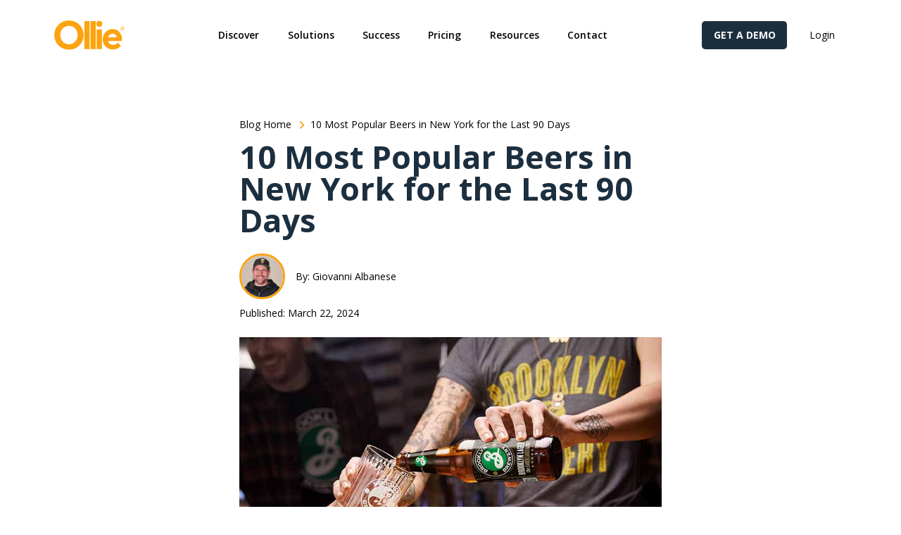

--- FILE ---
content_type: text/html; charset=UTF-8
request_url: https://getollie.com/blog/10-most-popular-new-york-beers
body_size: 41826
content:
<!DOCTYPE html>
<html class="no-js" lang="en-US">
<head>
<meta charset="UTF-8">
<script type="text/javascript">
/* <![CDATA[ */
var gform;gform||(document.addEventListener("gform_main_scripts_loaded",function(){gform.scriptsLoaded=!0}),document.addEventListener("gform/theme/scripts_loaded",function(){gform.themeScriptsLoaded=!0}),window.addEventListener("DOMContentLoaded",function(){gform.domLoaded=!0}),gform={domLoaded:!1,scriptsLoaded:!1,themeScriptsLoaded:!1,isFormEditor:()=>"function"==typeof InitializeEditor,callIfLoaded:function(o){return!(!gform.domLoaded||!gform.scriptsLoaded||!gform.themeScriptsLoaded&&!gform.isFormEditor()||(gform.isFormEditor()&&console.warn("The use of gform.initializeOnLoaded() is deprecated in the form editor context and will be removed in Gravity Forms 3.1."),o(),0))},initializeOnLoaded:function(o){gform.callIfLoaded(o)||(document.addEventListener("gform_main_scripts_loaded",()=>{gform.scriptsLoaded=!0,gform.callIfLoaded(o)}),document.addEventListener("gform/theme/scripts_loaded",()=>{gform.themeScriptsLoaded=!0,gform.callIfLoaded(o)}),window.addEventListener("DOMContentLoaded",()=>{gform.domLoaded=!0,gform.callIfLoaded(o)}))},hooks:{action:{},filter:{}},addAction:function(o,r,e,t){gform.addHook("action",o,r,e,t)},addFilter:function(o,r,e,t){gform.addHook("filter",o,r,e,t)},doAction:function(o){gform.doHook("action",o,arguments)},applyFilters:function(o){return gform.doHook("filter",o,arguments)},removeAction:function(o,r){gform.removeHook("action",o,r)},removeFilter:function(o,r,e){gform.removeHook("filter",o,r,e)},addHook:function(o,r,e,t,n){null==gform.hooks[o][r]&&(gform.hooks[o][r]=[]);var d=gform.hooks[o][r];null==n&&(n=r+"_"+d.length),gform.hooks[o][r].push({tag:n,callable:e,priority:t=null==t?10:t})},doHook:function(r,o,e){var t;if(e=Array.prototype.slice.call(e,1),null!=gform.hooks[r][o]&&((o=gform.hooks[r][o]).sort(function(o,r){return o.priority-r.priority}),o.forEach(function(o){"function"!=typeof(t=o.callable)&&(t=window[t]),"action"==r?t.apply(null,e):e[0]=t.apply(null,e)})),"filter"==r)return e[0]},removeHook:function(o,r,t,n){var e;null!=gform.hooks[o][r]&&(e=(e=gform.hooks[o][r]).filter(function(o,r,e){return!!(null!=n&&n!=o.tag||null!=t&&t!=o.priority)}),gform.hooks[o][r]=e)}});
/* ]]> */
</script>

<meta name="viewport" content="width=device-width, initial-scale=1.0">
<link rel="pingback" href="https://getollie.com/xmlrpc.php">
<meta name='robots' content='index, follow, max-image-preview:large, max-snippet:-1, max-video-preview:-1' />
	<style>img:is([sizes="auto" i], [sizes^="auto," i]) { contain-intrinsic-size: 3000px 1500px }</style>
	
	<!-- This site is optimized with the Yoast SEO plugin v26.4 - https://yoast.com/wordpress/plugins/seo/ -->
	<title>The 10 Most Popular Beers in New York</title>
	<meta name="description" content="The New York beer scene has a lot going on and data from Untappd Insights shows us the 10 most popular beers. From IPAs to Stouts, check out the list!" />
	<link rel="canonical" href="https://getollie.com/blog/10-most-popular-new-york-beers" />
	<meta property="og:locale" content="en_US" />
	<meta property="og:type" content="article" />
	<meta property="og:title" content="The 10 Most Popular Beers in New York" />
	<meta property="og:description" content="The New York beer scene has a lot going on and data from Untappd Insights shows us the 10 most popular beers. From IPAs to Stouts, check out the list!" />
	<meta property="og:url" content="https://getollie.com/blog/10-most-popular-new-york-beers" />
	<meta property="og:site_name" content="Ollie" />
	<meta property="article:publisher" content="https://www.facebook.com/get.ollie.software" />
	<meta property="article:published_time" content="2024-03-22T10:14:02+00:00" />
	<meta property="article:modified_time" content="2024-03-22T18:38:18+00:00" />
	<meta property="og:image" content="https://getollie.com/wp-content/uploads/2024/03/ollie-10-most-popular-beers-in-new-york-featured-image-001.webp" />
	<meta property="og:image:width" content="1200" />
	<meta property="og:image:height" content="630" />
	<meta property="og:image:type" content="image/webp" />
	<meta name="author" content="Giovanni Albanese" />
	<meta name="twitter:card" content="summary_large_image" />
	<meta name="twitter:creator" content="@ollieorder" />
	<meta name="twitter:site" content="@ollieorder" />
	<meta name="twitter:label1" content="Written by" />
	<meta name="twitter:data1" content="Giovanni Albanese" />
	<meta name="twitter:label2" content="Est. reading time" />
	<meta name="twitter:data2" content="4 minutes" />
	<script type="application/ld+json" class="yoast-schema-graph">{"@context":"https://schema.org","@graph":[{"@type":"Article","@id":"https://getollie.com/blog/10-most-popular-new-york-beers#article","isPartOf":{"@id":"https://getollie.com/blog/10-most-popular-new-york-beers"},"author":{"name":"Giovanni Albanese","@id":"https://getollie.com/#/schema/person/8e5675a276c00f353fcd6eb25e07b294"},"headline":"10 Most Popular Beers in New York for the Last 90 Days","datePublished":"2024-03-22T10:14:02+00:00","dateModified":"2024-03-22T18:38:18+00:00","mainEntityOfPage":{"@id":"https://getollie.com/blog/10-most-popular-new-york-beers"},"wordCount":10,"publisher":{"@id":"https://getollie.com/#organization"},"image":{"@id":"https://getollie.com/blog/10-most-popular-new-york-beers#primaryimage"},"thumbnailUrl":"https://getollie.com/wp-content/uploads/2024/03/brooklyn-brewery-lager-800x534-1.jpg","articleSection":["Brewery Business"],"inLanguage":"en-US"},{"@type":"WebPage","@id":"https://getollie.com/blog/10-most-popular-new-york-beers","url":"https://getollie.com/blog/10-most-popular-new-york-beers","name":"The 10 Most Popular Beers in New York","isPartOf":{"@id":"https://getollie.com/#website"},"primaryImageOfPage":{"@id":"https://getollie.com/blog/10-most-popular-new-york-beers#primaryimage"},"image":{"@id":"https://getollie.com/blog/10-most-popular-new-york-beers#primaryimage"},"thumbnailUrl":"https://getollie.com/wp-content/uploads/2024/03/brooklyn-brewery-lager-800x534-1.jpg","datePublished":"2024-03-22T10:14:02+00:00","dateModified":"2024-03-22T18:38:18+00:00","description":"The New York beer scene has a lot going on and data from Untappd Insights shows us the 10 most popular beers. From IPAs to Stouts, check out the list!","breadcrumb":{"@id":"https://getollie.com/blog/10-most-popular-new-york-beers#breadcrumb"},"inLanguage":"en-US","potentialAction":[{"@type":"ReadAction","target":["https://getollie.com/blog/10-most-popular-new-york-beers"]}]},{"@type":"ImageObject","inLanguage":"en-US","@id":"https://getollie.com/blog/10-most-popular-new-york-beers#primaryimage","url":"https://getollie.com/wp-content/uploads/2024/03/brooklyn-brewery-lager-800x534-1.jpg","contentUrl":"https://getollie.com/wp-content/uploads/2024/03/brooklyn-brewery-lager-800x534-1.jpg","width":800,"height":534,"caption":"Photography courtesy of Brooklyn Brewery"},{"@type":"BreadcrumbList","@id":"https://getollie.com/blog/10-most-popular-new-york-beers#breadcrumb","itemListElement":[{"@type":"ListItem","position":1,"name":"Home","item":"https://getollie.com/"},{"@type":"ListItem","position":2,"name":"Blog","item":"https://getollie.com/blog"},{"@type":"ListItem","position":3,"name":"10 Most Popular Beers in New York for the Last 90 Days"}]},{"@type":"WebSite","@id":"https://getollie.com/#website","url":"https://getollie.com/","name":"Ollie","description":"Brewery management software - built for brewers, by brewers.","publisher":{"@id":"https://getollie.com/#organization"},"alternateName":"Ollie","potentialAction":[{"@type":"SearchAction","target":{"@type":"EntryPoint","urlTemplate":"https://getollie.com/?s={search_term_string}"},"query-input":{"@type":"PropertyValueSpecification","valueRequired":true,"valueName":"search_term_string"}}],"inLanguage":"en-US"},{"@type":"Organization","@id":"https://getollie.com/#organization","name":"Ollie, a Next Glass company","alternateName":"Ollie","url":"https://getollie.com/","logo":{"@type":"ImageObject","inLanguage":"en-US","@id":"https://getollie.com/#/schema/logo/image/","url":"https://getollie.com/wp-content/uploads/2022/09/ollie-logo-full-color-001.svg","contentUrl":"https://getollie.com/wp-content/uploads/2022/09/ollie-logo-full-color-001.svg","width":"1024","height":"1024","caption":"Ollie, a Next Glass company"},"image":{"@id":"https://getollie.com/#/schema/logo/image/"},"sameAs":["https://www.facebook.com/get.ollie.software","https://x.com/ollieorder","https://www.linkedin.com/company/get-ollie/","https://www.instagram.com/get.ollie/"]},{"@type":"Person","@id":"https://getollie.com/#/schema/person/8e5675a276c00f353fcd6eb25e07b294","name":"Giovanni Albanese","image":{"@type":"ImageObject","inLanguage":"en-US","@id":"https://getollie.com/#/schema/person/image/","url":"https://secure.gravatar.com/avatar/3c51f9d840ad173545be9c128ae5bdee2793b9feea849dfacac882841e2463a9?s=96&d=mm&r=g","contentUrl":"https://secure.gravatar.com/avatar/3c51f9d840ad173545be9c128ae5bdee2793b9feea849dfacac882841e2463a9?s=96&d=mm&r=g","caption":"Giovanni Albanese"},"description":"Giovanni is a content writer for Next Glass, contributing to the Ollie blog. He is a writer by day and a brewer/business owner by night, owning and operating Settle Down Brewery &amp; Taproom in Gilroy, California. Giovanni is passionate about a number of things, including history, documentaries and sports, but none more than reporting/writing and brewing beer. After receiving a radio broadcasting degree then a journalism degree from Salem State College in his home state of Massachusetts, he relocated to California in 2008. Then, his writing career kicked off – covering sports, business, politics and more along the way – while concurrently dabbling in home brewing. The home brewing turned pro in 2021 when he launched SDB Brewing Company. Settle Down Beer officially opened in February.","sameAs":["https://nextglass.co"],"url":"https://getollie.com/blog/author/galbanese"}]}</script>
	<!-- / Yoast SEO plugin. -->


<link rel='dns-prefetch' href='//www.googletagmanager.com' />
<link rel="alternate" type="application/rss+xml" title="Ollie &raquo; Feed" href="https://getollie.com/feed" />
<link rel="alternate" type="application/rss+xml" title="Ollie &raquo; Comments Feed" href="https://getollie.com/comments/feed" />
<script type="text/javascript">
/* <![CDATA[ */
window._wpemojiSettings = {"baseUrl":"https:\/\/s.w.org\/images\/core\/emoji\/16.0.1\/72x72\/","ext":".png","svgUrl":"https:\/\/s.w.org\/images\/core\/emoji\/16.0.1\/svg\/","svgExt":".svg","source":{"concatemoji":"https:\/\/getollie.com\/wp-includes\/js\/wp-emoji-release.min.js?ver=6.8.3"}};
/*! This file is auto-generated */
!function(s,n){var o,i,e;function c(e){try{var t={supportTests:e,timestamp:(new Date).valueOf()};sessionStorage.setItem(o,JSON.stringify(t))}catch(e){}}function p(e,t,n){e.clearRect(0,0,e.canvas.width,e.canvas.height),e.fillText(t,0,0);var t=new Uint32Array(e.getImageData(0,0,e.canvas.width,e.canvas.height).data),a=(e.clearRect(0,0,e.canvas.width,e.canvas.height),e.fillText(n,0,0),new Uint32Array(e.getImageData(0,0,e.canvas.width,e.canvas.height).data));return t.every(function(e,t){return e===a[t]})}function u(e,t){e.clearRect(0,0,e.canvas.width,e.canvas.height),e.fillText(t,0,0);for(var n=e.getImageData(16,16,1,1),a=0;a<n.data.length;a++)if(0!==n.data[a])return!1;return!0}function f(e,t,n,a){switch(t){case"flag":return n(e,"\ud83c\udff3\ufe0f\u200d\u26a7\ufe0f","\ud83c\udff3\ufe0f\u200b\u26a7\ufe0f")?!1:!n(e,"\ud83c\udde8\ud83c\uddf6","\ud83c\udde8\u200b\ud83c\uddf6")&&!n(e,"\ud83c\udff4\udb40\udc67\udb40\udc62\udb40\udc65\udb40\udc6e\udb40\udc67\udb40\udc7f","\ud83c\udff4\u200b\udb40\udc67\u200b\udb40\udc62\u200b\udb40\udc65\u200b\udb40\udc6e\u200b\udb40\udc67\u200b\udb40\udc7f");case"emoji":return!a(e,"\ud83e\udedf")}return!1}function g(e,t,n,a){var r="undefined"!=typeof WorkerGlobalScope&&self instanceof WorkerGlobalScope?new OffscreenCanvas(300,150):s.createElement("canvas"),o=r.getContext("2d",{willReadFrequently:!0}),i=(o.textBaseline="top",o.font="600 32px Arial",{});return e.forEach(function(e){i[e]=t(o,e,n,a)}),i}function t(e){var t=s.createElement("script");t.src=e,t.defer=!0,s.head.appendChild(t)}"undefined"!=typeof Promise&&(o="wpEmojiSettingsSupports",i=["flag","emoji"],n.supports={everything:!0,everythingExceptFlag:!0},e=new Promise(function(e){s.addEventListener("DOMContentLoaded",e,{once:!0})}),new Promise(function(t){var n=function(){try{var e=JSON.parse(sessionStorage.getItem(o));if("object"==typeof e&&"number"==typeof e.timestamp&&(new Date).valueOf()<e.timestamp+604800&&"object"==typeof e.supportTests)return e.supportTests}catch(e){}return null}();if(!n){if("undefined"!=typeof Worker&&"undefined"!=typeof OffscreenCanvas&&"undefined"!=typeof URL&&URL.createObjectURL&&"undefined"!=typeof Blob)try{var e="postMessage("+g.toString()+"("+[JSON.stringify(i),f.toString(),p.toString(),u.toString()].join(",")+"));",a=new Blob([e],{type:"text/javascript"}),r=new Worker(URL.createObjectURL(a),{name:"wpTestEmojiSupports"});return void(r.onmessage=function(e){c(n=e.data),r.terminate(),t(n)})}catch(e){}c(n=g(i,f,p,u))}t(n)}).then(function(e){for(var t in e)n.supports[t]=e[t],n.supports.everything=n.supports.everything&&n.supports[t],"flag"!==t&&(n.supports.everythingExceptFlag=n.supports.everythingExceptFlag&&n.supports[t]);n.supports.everythingExceptFlag=n.supports.everythingExceptFlag&&!n.supports.flag,n.DOMReady=!1,n.readyCallback=function(){n.DOMReady=!0}}).then(function(){return e}).then(function(){var e;n.supports.everything||(n.readyCallback(),(e=n.source||{}).concatemoji?t(e.concatemoji):e.wpemoji&&e.twemoji&&(t(e.twemoji),t(e.wpemoji)))}))}((window,document),window._wpemojiSettings);
/* ]]> */
</script>
<style id='wp-emoji-styles-inline-css' type='text/css'>

	img.wp-smiley, img.emoji {
		display: inline !important;
		border: none !important;
		box-shadow: none !important;
		height: 1em !important;
		width: 1em !important;
		margin: 0 0.07em !important;
		vertical-align: -0.1em !important;
		background: none !important;
		padding: 0 !important;
	}
</style>
<link rel='stylesheet' id='wp-block-library-css' href='https://getollie.com/wp-includes/css/dist/block-library/style.min.css?ver=6.8.3' type='text/css' media='all' />
<style id='wp-block-library-theme-inline-css' type='text/css'>
.wp-block-audio :where(figcaption){color:#555;font-size:13px;text-align:center}.is-dark-theme .wp-block-audio :where(figcaption){color:#ffffffa6}.wp-block-audio{margin:0 0 1em}.wp-block-code{border:1px solid #ccc;border-radius:4px;font-family:Menlo,Consolas,monaco,monospace;padding:.8em 1em}.wp-block-embed :where(figcaption){color:#555;font-size:13px;text-align:center}.is-dark-theme .wp-block-embed :where(figcaption){color:#ffffffa6}.wp-block-embed{margin:0 0 1em}.blocks-gallery-caption{color:#555;font-size:13px;text-align:center}.is-dark-theme .blocks-gallery-caption{color:#ffffffa6}:root :where(.wp-block-image figcaption){color:#555;font-size:13px;text-align:center}.is-dark-theme :root :where(.wp-block-image figcaption){color:#ffffffa6}.wp-block-image{margin:0 0 1em}.wp-block-pullquote{border-bottom:4px solid;border-top:4px solid;color:currentColor;margin-bottom:1.75em}.wp-block-pullquote cite,.wp-block-pullquote footer,.wp-block-pullquote__citation{color:currentColor;font-size:.8125em;font-style:normal;text-transform:uppercase}.wp-block-quote{border-left:.25em solid;margin:0 0 1.75em;padding-left:1em}.wp-block-quote cite,.wp-block-quote footer{color:currentColor;font-size:.8125em;font-style:normal;position:relative}.wp-block-quote:where(.has-text-align-right){border-left:none;border-right:.25em solid;padding-left:0;padding-right:1em}.wp-block-quote:where(.has-text-align-center){border:none;padding-left:0}.wp-block-quote.is-large,.wp-block-quote.is-style-large,.wp-block-quote:where(.is-style-plain){border:none}.wp-block-search .wp-block-search__label{font-weight:700}.wp-block-search__button{border:1px solid #ccc;padding:.375em .625em}:where(.wp-block-group.has-background){padding:1.25em 2.375em}.wp-block-separator.has-css-opacity{opacity:.4}.wp-block-separator{border:none;border-bottom:2px solid;margin-left:auto;margin-right:auto}.wp-block-separator.has-alpha-channel-opacity{opacity:1}.wp-block-separator:not(.is-style-wide):not(.is-style-dots){width:100px}.wp-block-separator.has-background:not(.is-style-dots){border-bottom:none;height:1px}.wp-block-separator.has-background:not(.is-style-wide):not(.is-style-dots){height:2px}.wp-block-table{margin:0 0 1em}.wp-block-table td,.wp-block-table th{word-break:normal}.wp-block-table :where(figcaption){color:#555;font-size:13px;text-align:center}.is-dark-theme .wp-block-table :where(figcaption){color:#ffffffa6}.wp-block-video :where(figcaption){color:#555;font-size:13px;text-align:center}.is-dark-theme .wp-block-video :where(figcaption){color:#ffffffa6}.wp-block-video{margin:0 0 1em}:root :where(.wp-block-template-part.has-background){margin-bottom:0;margin-top:0;padding:1.25em 2.375em}
</style>
<style id='classic-theme-styles-inline-css' type='text/css'>
/*! This file is auto-generated */
.wp-block-button__link{color:#fff;background-color:#32373c;border-radius:9999px;box-shadow:none;text-decoration:none;padding:calc(.667em + 2px) calc(1.333em + 2px);font-size:1.125em}.wp-block-file__button{background:#32373c;color:#fff;text-decoration:none}
</style>
<style id='getwooplugins-attribute-filter-style-inline-css' type='text/css'>
.storepress-search-list-wrapper{display:flex;flex-direction:column;gap:1px}.storepress-components-search-control{margin-bottom:0!important;position:relative}.storepress-components-search-control input[type=search].storepress-components-search-control__input{background:#f0f0f0;border:none;border-radius:2px;box-shadow:0 0 0 transparent;display:block;font-family:-apple-system,BlinkMacSystemFont,Segoe UI,Roboto,Oxygen-Sans,Ubuntu,Cantarell,Helvetica Neue,sans-serif;font-size:16px;height:48px;line-height:normal;margin-left:0;margin-right:0;padding:16px 48px 16px 16px;transition:box-shadow .1s linear;width:100%}@media(prefers-reduced-motion:reduce){.storepress-components-search-control input[type=search].storepress-components-search-control__input{transition-delay:0s;transition-duration:0s}}@media(min-width:600px){.storepress-components-search-control input[type=search].storepress-components-search-control__input{font-size:13px;line-height:normal}}.storepress-components-search-control input[type=search].storepress-components-search-control__input:focus{border-color:var(--wp-admin-theme-color);box-shadow:0 0 0 .5px var(--wp-admin-theme-color);outline:2px solid transparent}.storepress-components-search-control input[type=search].storepress-components-search-control__input::-webkit-input-placeholder{color:rgba(30,30,30,.62)}.storepress-components-search-control input[type=search].storepress-components-search-control__input::-moz-placeholder{color:rgba(30,30,30,.62);opacity:1}.storepress-components-search-control input[type=search].storepress-components-search-control__input:-ms-input-placeholder{color:rgba(30,30,30,.62)}@media(min-width:600px){.storepress-components-search-control input[type=search].storepress-components-search-control__input{font-size:13px}}.storepress-components-search-control input[type=search].storepress-components-search-control__input:focus{background:#fff;box-shadow:inset 0 0 0 var(--wp-admin-border-width-focus) var(--wp-components-color-accent,var(--wp-admin-theme-color,#3858e9))}.storepress-components-search-control input[type=search].storepress-components-search-control__input::-moz-placeholder{color:#757575}.storepress-components-search-control input[type=search].storepress-components-search-control__input::placeholder{color:#757575}.storepress-components-search-control input[type=search].storepress-components-search-control__input::-webkit-search-cancel-button,.storepress-components-search-control input[type=search].storepress-components-search-control__input::-webkit-search-decoration,.storepress-components-search-control input[type=search].storepress-components-search-control__input::-webkit-search-results-button,.storepress-components-search-control input[type=search].storepress-components-search-control__input::-webkit-search-results-decoration{-webkit-appearance:none}.storepress-components-search-control__icon{align-items:center;bottom:0;display:flex;justify-content:center;position:absolute;right:12px;top:0;width:24px}.storepress-components-search-control__icon>svg{margin:8px 0}.storepress-components-search-control__input-wrapper{position:relative}.storepress-search-list-search-result-wrapper{border:1px solid #f0f0f0}.storepress-search-list-search-result-wrapper li,.storepress-search-list-search-result-wrapper ul{list-style:none;margin:0;padding:0}.storepress-search-list-search-result-wrapper ul{border:1px solid #f0f0f0;max-height:40vh;overflow:auto}.storepress-search-list-search-result-wrapper li{align-items:center;border-bottom:1px solid #f0f0f0;color:#2f2f2f;display:flex;font-family:-apple-system,BlinkMacSystemFont,Segoe UI,Roboto,Oxygen-Sans,Ubuntu,Cantarell,Helvetica Neue,sans-serif;font-size:13px;gap:5px;padding:8px}.storepress-search-list-search-result-wrapper li.selected,.storepress-search-list-search-result-wrapper li:hover{background-color:#f0f0f0}.storepress-search-list-search-result-wrapper li:last-child{border-bottom:none}.storepress-search-list-search-result-wrapper li input{height:20px;margin:0;padding:0;width:20px}.storepress-search-list-search-result-wrapper li input[type=radio]{-webkit-appearance:auto;box-shadow:none}.storepress-search-list-search-result-wrapper li input[type=radio]:before{display:none}.storepress-search-list-search-result-wrapper li .storepress-search-list-search-result-item{background-color:#fff}.storepress-search-list-search-result-wrapper li .storepress-search-list-search-result-item__label{cursor:pointer}.storepress-search-list-search-result-wrapper li .storepress-search-list-search-result-item__title{box-sizing:content-box;height:20px;padding:4px}.storepress-search-list-search-result-wrapper li .storepress-search-list-search-result-item__meta{background-color:#ddd;border-radius:5px;padding:4px}
.wp-block-getwooplugins-attribute-filter .filter-items{display:flex;flex-direction:column;float:none!important;gap:10px;margin:0;padding:0}.wp-block-getwooplugins-attribute-filter .filter-items li{list-style:none}.wp-block-getwooplugins-attribute-filter .filter-items.enabled-filter-display-limit-mode .filter-item:not(.selected):nth-child(n+10){display:none!important}.wp-block-getwooplugins-attribute-filter .filter-items.enabled-filter-display-limit-mode .filter-item-more{align-self:flex-end;display:flex}.wp-block-getwooplugins-attribute-filter.is-style-button .filter-items.enabled-filter-display-limit-mode .filter-item-more{align-items:center;align-self:auto}.wp-block-getwooplugins-attribute-filter .filter-item-more{display:none}.wp-block-getwooplugins-attribute-filter .filter-item{align-items:center;display:flex;flex-direction:row;gap:10px;justify-content:space-between}.wp-block-getwooplugins-attribute-filter .filter-item .item{border:2px solid #fff;box-shadow:var(--wvs-item-box-shadow,0 0 0 1px #a8a8a8);box-sizing:border-box;display:block;height:100%;transition:box-shadow .2s ease;width:100%}.wp-block-getwooplugins-attribute-filter .filter-item .item:hover{box-shadow:var(--wvs-hover-item-box-shadow,0 0 0 3px #ddd)}.wp-block-getwooplugins-attribute-filter .filter-item .text{display:inline-block;font-size:.875em}.wp-block-getwooplugins-attribute-filter .filter-item.style-squared .count,.wp-block-getwooplugins-attribute-filter .filter-item.style-squared .item{border-radius:3px}.wp-block-getwooplugins-attribute-filter .filter-item.style-rounded .item{border-radius:100%}.wp-block-getwooplugins-attribute-filter .filter-item.style-rounded .count{border-radius:12px}.wp-block-getwooplugins-attribute-filter .filter-item-wrapper{align-items:center;display:flex;gap:10px}.wp-block-getwooplugins-attribute-filter .filter-item-contents{display:flex;height:var(--wvs-archive-product-item-height,30px);justify-content:center;position:relative;width:var(--wvs-archive-product-item-width,30px)}.wp-block-getwooplugins-attribute-filter .filter-item .count{border:1px solid rgba(0,0,0,.102);color:#000;font-size:12px;line-height:10px;min-width:10px;padding:5px;text-align:center}.wp-block-getwooplugins-attribute-filter .filter-item-inner{width:100%}.wp-block-getwooplugins-attribute-filter .filter-item.selected{order:-1}.wp-block-getwooplugins-attribute-filter .filter-item.selected .item{box-shadow:var(--wvs-selected-item-box-shadow,0 0 0 2px #000)}.wp-block-getwooplugins-attribute-filter .filter-item.selected .filter-item-inner:before{background-image:var(--wvs-tick);background-position:50%;background-repeat:no-repeat;background-size:60%;content:" ";display:block;height:100%;position:absolute;width:100%}.wp-block-getwooplugins-attribute-filter .filter-item.selected .count{background:#000;border:1px solid #000;color:#fff}.wp-block-getwooplugins-attribute-filter.is-style-button .filter-items{flex-direction:row;flex-wrap:wrap}.wp-block-getwooplugins-attribute-filter.is-style-button .filter-item{border:1px solid rgba(0,0,0,.102);border-radius:3px;margin:0;padding:5px 8px 5px 5px}.wp-block-getwooplugins-attribute-filter.is-style-button .filter-item.style-rounded{border-radius:40px}.wp-block-getwooplugins-attribute-filter.is-style-button .filter-item.selected{border:1px solid #000}

</style>
<style id='global-styles-inline-css' type='text/css'>
:root{--wp--preset--aspect-ratio--square: 1;--wp--preset--aspect-ratio--4-3: 4/3;--wp--preset--aspect-ratio--3-4: 3/4;--wp--preset--aspect-ratio--3-2: 3/2;--wp--preset--aspect-ratio--2-3: 2/3;--wp--preset--aspect-ratio--16-9: 16/9;--wp--preset--aspect-ratio--9-16: 9/16;--wp--preset--color--black: #000000;--wp--preset--color--cyan-bluish-gray: #abb8c3;--wp--preset--color--white: #ffffff;--wp--preset--color--pale-pink: #f78da7;--wp--preset--color--vivid-red: #cf2e2e;--wp--preset--color--luminous-vivid-orange: #ff6900;--wp--preset--color--luminous-vivid-amber: #fcb900;--wp--preset--color--light-green-cyan: #7bdcb5;--wp--preset--color--vivid-green-cyan: #00d084;--wp--preset--color--pale-cyan-blue: #8ed1fc;--wp--preset--color--vivid-cyan-blue: #0693e3;--wp--preset--color--vivid-purple: #9b51e0;--wp--preset--gradient--vivid-cyan-blue-to-vivid-purple: linear-gradient(135deg,rgba(6,147,227,1) 0%,rgb(155,81,224) 100%);--wp--preset--gradient--light-green-cyan-to-vivid-green-cyan: linear-gradient(135deg,rgb(122,220,180) 0%,rgb(0,208,130) 100%);--wp--preset--gradient--luminous-vivid-amber-to-luminous-vivid-orange: linear-gradient(135deg,rgba(252,185,0,1) 0%,rgba(255,105,0,1) 100%);--wp--preset--gradient--luminous-vivid-orange-to-vivid-red: linear-gradient(135deg,rgba(255,105,0,1) 0%,rgb(207,46,46) 100%);--wp--preset--gradient--very-light-gray-to-cyan-bluish-gray: linear-gradient(135deg,rgb(238,238,238) 0%,rgb(169,184,195) 100%);--wp--preset--gradient--cool-to-warm-spectrum: linear-gradient(135deg,rgb(74,234,220) 0%,rgb(151,120,209) 20%,rgb(207,42,186) 40%,rgb(238,44,130) 60%,rgb(251,105,98) 80%,rgb(254,248,76) 100%);--wp--preset--gradient--blush-light-purple: linear-gradient(135deg,rgb(255,206,236) 0%,rgb(152,150,240) 100%);--wp--preset--gradient--blush-bordeaux: linear-gradient(135deg,rgb(254,205,165) 0%,rgb(254,45,45) 50%,rgb(107,0,62) 100%);--wp--preset--gradient--luminous-dusk: linear-gradient(135deg,rgb(255,203,112) 0%,rgb(199,81,192) 50%,rgb(65,88,208) 100%);--wp--preset--gradient--pale-ocean: linear-gradient(135deg,rgb(255,245,203) 0%,rgb(182,227,212) 50%,rgb(51,167,181) 100%);--wp--preset--gradient--electric-grass: linear-gradient(135deg,rgb(202,248,128) 0%,rgb(113,206,126) 100%);--wp--preset--gradient--midnight: linear-gradient(135deg,rgb(2,3,129) 0%,rgb(40,116,252) 100%);--wp--preset--font-size--small: 13px;--wp--preset--font-size--medium: 20px;--wp--preset--font-size--large: 36px;--wp--preset--font-size--x-large: 42px;--wp--preset--spacing--20: 0.44rem;--wp--preset--spacing--30: 0.67rem;--wp--preset--spacing--40: 1rem;--wp--preset--spacing--50: 1.5rem;--wp--preset--spacing--60: 2.25rem;--wp--preset--spacing--70: 3.38rem;--wp--preset--spacing--80: 5.06rem;--wp--preset--shadow--natural: 6px 6px 9px rgba(0, 0, 0, 0.2);--wp--preset--shadow--deep: 12px 12px 50px rgba(0, 0, 0, 0.4);--wp--preset--shadow--sharp: 6px 6px 0px rgba(0, 0, 0, 0.2);--wp--preset--shadow--outlined: 6px 6px 0px -3px rgba(255, 255, 255, 1), 6px 6px rgba(0, 0, 0, 1);--wp--preset--shadow--crisp: 6px 6px 0px rgba(0, 0, 0, 1);}:where(.is-layout-flex){gap: 0.5em;}:where(.is-layout-grid){gap: 0.5em;}body .is-layout-flex{display: flex;}.is-layout-flex{flex-wrap: wrap;align-items: center;}.is-layout-flex > :is(*, div){margin: 0;}body .is-layout-grid{display: grid;}.is-layout-grid > :is(*, div){margin: 0;}:where(.wp-block-columns.is-layout-flex){gap: 2em;}:where(.wp-block-columns.is-layout-grid){gap: 2em;}:where(.wp-block-post-template.is-layout-flex){gap: 1.25em;}:where(.wp-block-post-template.is-layout-grid){gap: 1.25em;}.has-black-color{color: var(--wp--preset--color--black) !important;}.has-cyan-bluish-gray-color{color: var(--wp--preset--color--cyan-bluish-gray) !important;}.has-white-color{color: var(--wp--preset--color--white) !important;}.has-pale-pink-color{color: var(--wp--preset--color--pale-pink) !important;}.has-vivid-red-color{color: var(--wp--preset--color--vivid-red) !important;}.has-luminous-vivid-orange-color{color: var(--wp--preset--color--luminous-vivid-orange) !important;}.has-luminous-vivid-amber-color{color: var(--wp--preset--color--luminous-vivid-amber) !important;}.has-light-green-cyan-color{color: var(--wp--preset--color--light-green-cyan) !important;}.has-vivid-green-cyan-color{color: var(--wp--preset--color--vivid-green-cyan) !important;}.has-pale-cyan-blue-color{color: var(--wp--preset--color--pale-cyan-blue) !important;}.has-vivid-cyan-blue-color{color: var(--wp--preset--color--vivid-cyan-blue) !important;}.has-vivid-purple-color{color: var(--wp--preset--color--vivid-purple) !important;}.has-black-background-color{background-color: var(--wp--preset--color--black) !important;}.has-cyan-bluish-gray-background-color{background-color: var(--wp--preset--color--cyan-bluish-gray) !important;}.has-white-background-color{background-color: var(--wp--preset--color--white) !important;}.has-pale-pink-background-color{background-color: var(--wp--preset--color--pale-pink) !important;}.has-vivid-red-background-color{background-color: var(--wp--preset--color--vivid-red) !important;}.has-luminous-vivid-orange-background-color{background-color: var(--wp--preset--color--luminous-vivid-orange) !important;}.has-luminous-vivid-amber-background-color{background-color: var(--wp--preset--color--luminous-vivid-amber) !important;}.has-light-green-cyan-background-color{background-color: var(--wp--preset--color--light-green-cyan) !important;}.has-vivid-green-cyan-background-color{background-color: var(--wp--preset--color--vivid-green-cyan) !important;}.has-pale-cyan-blue-background-color{background-color: var(--wp--preset--color--pale-cyan-blue) !important;}.has-vivid-cyan-blue-background-color{background-color: var(--wp--preset--color--vivid-cyan-blue) !important;}.has-vivid-purple-background-color{background-color: var(--wp--preset--color--vivid-purple) !important;}.has-black-border-color{border-color: var(--wp--preset--color--black) !important;}.has-cyan-bluish-gray-border-color{border-color: var(--wp--preset--color--cyan-bluish-gray) !important;}.has-white-border-color{border-color: var(--wp--preset--color--white) !important;}.has-pale-pink-border-color{border-color: var(--wp--preset--color--pale-pink) !important;}.has-vivid-red-border-color{border-color: var(--wp--preset--color--vivid-red) !important;}.has-luminous-vivid-orange-border-color{border-color: var(--wp--preset--color--luminous-vivid-orange) !important;}.has-luminous-vivid-amber-border-color{border-color: var(--wp--preset--color--luminous-vivid-amber) !important;}.has-light-green-cyan-border-color{border-color: var(--wp--preset--color--light-green-cyan) !important;}.has-vivid-green-cyan-border-color{border-color: var(--wp--preset--color--vivid-green-cyan) !important;}.has-pale-cyan-blue-border-color{border-color: var(--wp--preset--color--pale-cyan-blue) !important;}.has-vivid-cyan-blue-border-color{border-color: var(--wp--preset--color--vivid-cyan-blue) !important;}.has-vivid-purple-border-color{border-color: var(--wp--preset--color--vivid-purple) !important;}.has-vivid-cyan-blue-to-vivid-purple-gradient-background{background: var(--wp--preset--gradient--vivid-cyan-blue-to-vivid-purple) !important;}.has-light-green-cyan-to-vivid-green-cyan-gradient-background{background: var(--wp--preset--gradient--light-green-cyan-to-vivid-green-cyan) !important;}.has-luminous-vivid-amber-to-luminous-vivid-orange-gradient-background{background: var(--wp--preset--gradient--luminous-vivid-amber-to-luminous-vivid-orange) !important;}.has-luminous-vivid-orange-to-vivid-red-gradient-background{background: var(--wp--preset--gradient--luminous-vivid-orange-to-vivid-red) !important;}.has-very-light-gray-to-cyan-bluish-gray-gradient-background{background: var(--wp--preset--gradient--very-light-gray-to-cyan-bluish-gray) !important;}.has-cool-to-warm-spectrum-gradient-background{background: var(--wp--preset--gradient--cool-to-warm-spectrum) !important;}.has-blush-light-purple-gradient-background{background: var(--wp--preset--gradient--blush-light-purple) !important;}.has-blush-bordeaux-gradient-background{background: var(--wp--preset--gradient--blush-bordeaux) !important;}.has-luminous-dusk-gradient-background{background: var(--wp--preset--gradient--luminous-dusk) !important;}.has-pale-ocean-gradient-background{background: var(--wp--preset--gradient--pale-ocean) !important;}.has-electric-grass-gradient-background{background: var(--wp--preset--gradient--electric-grass) !important;}.has-midnight-gradient-background{background: var(--wp--preset--gradient--midnight) !important;}.has-small-font-size{font-size: var(--wp--preset--font-size--small) !important;}.has-medium-font-size{font-size: var(--wp--preset--font-size--medium) !important;}.has-large-font-size{font-size: var(--wp--preset--font-size--large) !important;}.has-x-large-font-size{font-size: var(--wp--preset--font-size--x-large) !important;}
:where(.wp-block-post-template.is-layout-flex){gap: 1.25em;}:where(.wp-block-post-template.is-layout-grid){gap: 1.25em;}
:where(.wp-block-columns.is-layout-flex){gap: 2em;}:where(.wp-block-columns.is-layout-grid){gap: 2em;}
:root :where(.wp-block-pullquote){font-size: 1.5em;line-height: 1.6;}
</style>
<link rel='stylesheet' id='woocommerce-smallscreen-css' href='https://getollie.com/wp-content/plugins/woocommerce/assets/css/woocommerce-smallscreen.css?ver=10.3.7' type='text/css' media='only screen and (max-width: 768px)' />
<style id='woocommerce-inline-inline-css' type='text/css'>
.woocommerce form .form-row .required { visibility: visible; }
</style>
<style id='wpgb-head-inline-css' type='text/css'>
.wp-grid-builder:not(.wpgb-template),.wpgb-facet{opacity:0.01}.wpgb-facet fieldset{margin:0;padding:0;border:none;outline:none;box-shadow:none}.wpgb-facet fieldset:last-child{margin-bottom:40px;}.wpgb-facet fieldset legend.wpgb-sr-only{height:1px;width:1px}
</style>
<link rel='stylesheet' id='woo-variation-swatches-css' href='https://getollie.com/wp-content/plugins/woo-variation-swatches/assets/css/frontend.min.css?ver=1763654625' type='text/css' media='all' />
<style id='woo-variation-swatches-inline-css' type='text/css'>
:root {
--wvs-tick:url("data:image/svg+xml;utf8,%3Csvg filter='drop-shadow(0px 0px 2px rgb(0 0 0 / .8))' xmlns='http://www.w3.org/2000/svg'  viewBox='0 0 30 30'%3E%3Cpath fill='none' stroke='%23ffffff' stroke-linecap='round' stroke-linejoin='round' stroke-width='4' d='M4 16L11 23 27 7'/%3E%3C/svg%3E");

--wvs-cross:url("data:image/svg+xml;utf8,%3Csvg filter='drop-shadow(0px 0px 5px rgb(255 255 255 / .6))' xmlns='http://www.w3.org/2000/svg' width='72px' height='72px' viewBox='0 0 24 24'%3E%3Cpath fill='none' stroke='%23ff0000' stroke-linecap='round' stroke-width='0.6' d='M5 5L19 19M19 5L5 19'/%3E%3C/svg%3E");
--wvs-position:flex-start;
--wvs-single-product-large-item-width:40px;
--wvs-single-product-large-item-height:40px;
--wvs-single-product-large-item-font-size:16px;
--wvs-single-product-item-width:50px;
--wvs-single-product-item-height:50px;
--wvs-single-product-item-font-size:16px;
--wvs-archive-product-item-width:30px;
--wvs-archive-product-item-height:30px;
--wvs-archive-product-item-font-size:16px;
--wvs-tooltip-background-color:#333333;
--wvs-tooltip-text-color:#FFFFFF;
--wvs-item-box-shadow:0 0 0 1px #a8a8a8;
--wvs-item-background-color:#FFFFFF;
--wvs-item-text-color:#000000;
--wvs-hover-item-box-shadow:0 0 0 3px #000000;
--wvs-hover-item-background-color:#FFFFFF;
--wvs-hover-item-text-color:#000000;
--wvs-selected-item-box-shadow:0 0 0 2px #000000;
--wvs-selected-item-background-color:#FFFFFF;
--wvs-selected-item-text-color:#000000}
</style>
<link rel='stylesheet' id='brands-styles-css' href='https://getollie.com/wp-content/plugins/woocommerce/assets/css/brands.css?ver=10.3.7' type='text/css' media='all' />
<link rel='stylesheet' id='x-stack-css' href='https://getollie.com/wp-content/themes/pro/framework/dist/css/site/stacks/renew.css?ver=6.7.9' type='text/css' media='all' />
<link rel='stylesheet' id='x-woocommerce-css' href='https://getollie.com/wp-content/themes/pro/framework/dist/css/site/woocommerce/renew.css?ver=6.7.9' type='text/css' media='all' />
<link rel='stylesheet' id='x-child-css' href='https://getollie.com/wp-content/themes/pro-child/style.css?ver=6.7.9' type='text/css' media='all' />
<link rel='stylesheet' id='enlighterjs-css' href='https://getollie.com/wp-content/plugins/enlighter/cache/enlighterjs.min.css?ver=IxlXQ3GhRv+cA6B' type='text/css' media='all' />
<style id='cs-inline-css' type='text/css'>
@media (min-width:1200px){.x-hide-xl{display:none !important;}}@media (min-width:979px) and (max-width:1199px){.x-hide-lg{display:none !important;}}@media (min-width:767px) and (max-width:978px){.x-hide-md{display:none !important;}}@media (min-width:480px) and (max-width:766px){.x-hide-sm{display:none !important;}}@media (max-width:479px){.x-hide-xs{display:none !important;}} a,h1 a:hover,h2 a:hover,h3 a:hover,h4 a:hover,h5 a:hover,h6 a:hover,.x-comment-time:hover,#reply-title small a,.comment-reply-link:hover,.x-comment-author a:hover,.x-recent-posts a:hover .h-recent-posts{color:#1C2F3F;}a:hover,#reply-title small a:hover{color:rgba(28,47,63,0.6);}.entry-title i,.entry-title svg{color:#dddddd;}.woocommerce .price > .amount,.woocommerce .price > ins > .amount,.woocommerce li.product .entry-header h3 a:hover,.woocommerce .star-rating:before,.woocommerce .star-rating span:before{color:#1C2F3F;}a.x-img-thumbnail:hover,li.bypostauthor > article.comment{border-color:#1C2F3F;}.woocommerce li.comment.bypostauthor .star-rating-container{border-color:#1C2F3F !important;}.flex-direction-nav a,.flex-control-nav a:hover,.flex-control-nav a.flex-active,.x-dropcap,.x-skill-bar .bar,.x-pricing-column.featured h2,.h-comments-title small,.x-pagination a:hover,.woocommerce-pagination a:hover,.x-entry-share .x-share:hover,.entry-thumb,.widget_tag_cloud .tagcloud a:hover,.widget_product_tag_cloud .tagcloud a:hover,.x-highlight,.x-recent-posts .x-recent-posts-img:after,.x-portfolio-filters{background-color:#1C2F3F;}.x-portfolio-filters:hover{background-color:rgba(28,47,63,0.6);}.woocommerce .onsale,.widget_price_filter .ui-slider .ui-slider-range,.woocommerce #comments li.comment.bypostauthor article.comment:before{background-color:#1C2F3F;}.x-main{width:calc(72% - 3.20197%);}.x-sidebar{width:calc(100% - 3.20197% - 72%);}.h-landmark{font-weight:400;}.x-comment-author a{color:#000000;}.woocommerce .price > .from,.woocommerce .price > del,.woocommerce p.stars span a:after,.widget_price_filter .price_slider_amount .button,.widget_shopping_cart .buttons .button{color:#000000;}.x-comment-author a,.comment-form-author label,.comment-form-email label,.comment-form-url label,.comment-form-rating label,.comment-form-comment label,.widget_calendar #wp-calendar caption,.widget_calendar #wp-calendar th,.x-accordion-heading .x-accordion-toggle,.x-nav-tabs > li > a:hover,.x-nav-tabs > .active > a,.x-nav-tabs > .active > a:hover{color:#272727;}.widget_calendar #wp-calendar th{border-bottom-color:#272727;}.x-pagination span.current,.woocommerce-pagination span[aria-current],.x-portfolio-filters-menu,.widget_tag_cloud .tagcloud a,.h-feature-headline span i,.widget_price_filter .ui-slider .ui-slider-handle{background-color:#272727;}@media (max-width:978.98px){}html{font-size:14px;}@media (min-width:479px){html{font-size:14px;}}@media (min-width:766px){html{font-size:14px;}}@media (min-width:978px){html{font-size:14px;}}@media (min-width:1199px){html{font-size:14px;}}body{font-style:normal;font-weight:400;color:#000000;background-color:rgb(255,255,255);}.w-b{font-weight:400 !important;}h1,h2,h3,h4,h5,h6,.h1,.h2,.h3,.h4,.h5,.h6,.x-text-headline{font-family:"Open Sans",sans-serif;font-style:normal;font-weight:400;}h1,.h1{letter-spacing:-0.035em;}h2,.h2{letter-spacing:-0.035em;}h3,.h3{letter-spacing:-0.035em;}h4,.h4{letter-spacing:-0.035em;}h5,.h5{letter-spacing:-0.035em;}h6,.h6{letter-spacing:-0.035em;}.w-h{font-weight:400 !important;}.x-container.width{width:88%;}.x-container.max{max-width:1400px;}.x-bar-content.x-container.width{flex-basis:88%;}.x-main.full{float:none;clear:both;display:block;width:auto;}@media (max-width:978.98px){.x-main.full,.x-main.left,.x-main.right,.x-sidebar.left,.x-sidebar.right{float:none;display:block;width:auto !important;}}.entry-header,.entry-content{font-size:1rem;}body,input,button,select,textarea{font-family:"Open Sans",sans-serif;}h1,h2,h3,h4,h5,h6,.h1,.h2,.h3,.h4,.h5,.h6,h1 a,h2 a,h3 a,h4 a,h5 a,h6 a,.h1 a,.h2 a,.h3 a,.h4 a,.h5 a,.h6 a,blockquote{color:#272727;}.cfc-h-tx{color:#272727 !important;}.cfc-h-bd{border-color:#272727 !important;}.cfc-h-bg{background-color:#272727 !important;}.cfc-b-tx{color:#000000 !important;}.cfc-b-bd{border-color:#000000 !important;}.cfc-b-bg{background-color:#000000 !important;}.x-btn,.button,[type="submit"]{color:#fff;border-color:transparent;background-color:#FCA311;text-shadow:0 0.075em 0.075em rgba(0,0,0,0.5);border-radius:0.25em;}.x-btn:hover,.button:hover,[type="submit"]:hover{color:#000000;border-color:transparent;background-color:rgb(255,255,255);text-shadow:0 0.075em 0.075em rgba(0,0,0,0.5);}.x-btn.x-btn-real,.x-btn.x-btn-real:hover{margin-bottom:0.25em;text-shadow:0 0.075em 0.075em rgba(0,0,0,0.65);}.x-btn.x-btn-real{box-shadow:0 0.25em 0 0 #a71000,0 4px 9px rgba(0,0,0,0.75);}.x-btn.x-btn-real:hover{box-shadow:0 0.25em 0 0 #a71000,0 4px 9px rgba(0,0,0,0.75);}.x-btn.x-btn-flat,.x-btn.x-btn-flat:hover{margin-bottom:0;text-shadow:0 0.075em 0.075em rgba(0,0,0,0.65);box-shadow:none;}.x-btn.x-btn-transparent,.x-btn.x-btn-transparent:hover{margin-bottom:0;border-width:3px;text-shadow:none;text-transform:uppercase;background-color:transparent;box-shadow:none;}.x-cart-notification-icon.loading{color:#545454;}.x-cart-notification:before{background-color:#000000;}.x-cart-notification-icon.added{color:#ffffff;}.x-cart-notification.added:before{background-color:#46a546;}.woocommerce-MyAccount-navigation-link a{color:#000000;}.woocommerce-MyAccount-navigation-link a:hover,.woocommerce-MyAccount-navigation-link.is-active a{color:#272727;}.cart_item .product-remove a{color:#000000;}.cart_item .product-remove a:hover{color:#272727;}.cart_item .product-name a{color:#272727;}.cart_item .product-name a:hover{color:#1C2F3F;}.woocommerce p.stars span a{background-color:#1C2F3F;}body .gform_wrapper .gfield_required{color:#1C2F3F;}body .gform_wrapper h2.gsection_title,body .gform_wrapper h3.gform_title,body .gform_wrapper .top_label .gfield_label,body .gform_wrapper .left_label .gfield_label,body .gform_wrapper .right_label .gfield_label{font-weight:400;}body .gform_wrapper h2.gsection_title{letter-spacing:-0.035em!important;}body .gform_wrapper h3.gform_title{letter-spacing:-0.035em!important;}body .gform_wrapper .top_label .gfield_label,body .gform_wrapper .left_label .gfield_label,body .gform_wrapper .right_label .gfield_label{color:#272727;}body .gform_wrapper .validation_message{font-weight:400;}.bg .mejs-container,.x-video .mejs-container{position:unset !important;} @font-face{font-family:'FontAwesomePro';font-style:normal;font-weight:900;font-display:block;src:url('https://getollie.com/wp-content/themes/pro/cornerstone/assets/fonts/fa-solid-900.woff2?ver=6.7.2') format('woff2'),url('https://getollie.com/wp-content/themes/pro/cornerstone/assets/fonts/fa-solid-900.ttf?ver=6.7.2') format('truetype');}[data-x-fa-pro-icon]{font-family:"FontAwesomePro" !important;}[data-x-fa-pro-icon]:before{content:attr(data-x-fa-pro-icon);}[data-x-icon],[data-x-icon-o],[data-x-icon-l],[data-x-icon-s],[data-x-icon-b],[data-x-icon-sr],[data-x-icon-ss],[data-x-icon-sl],[data-x-fa-pro-icon],[class*="cs-fa-"]{display:inline-flex;font-style:normal;font-weight:400;text-decoration:inherit;text-rendering:auto;-webkit-font-smoothing:antialiased;-moz-osx-font-smoothing:grayscale;}[data-x-icon].left,[data-x-icon-o].left,[data-x-icon-l].left,[data-x-icon-s].left,[data-x-icon-b].left,[data-x-icon-sr].left,[data-x-icon-ss].left,[data-x-icon-sl].left,[data-x-fa-pro-icon].left,[class*="cs-fa-"].left{margin-right:0.5em;}[data-x-icon].right,[data-x-icon-o].right,[data-x-icon-l].right,[data-x-icon-s].right,[data-x-icon-b].right,[data-x-icon-sr].right,[data-x-icon-ss].right,[data-x-icon-sl].right,[data-x-fa-pro-icon].right,[class*="cs-fa-"].right{margin-left:0.5em;}[data-x-icon]:before,[data-x-icon-o]:before,[data-x-icon-l]:before,[data-x-icon-s]:before,[data-x-icon-b]:before,[data-x-icon-sr]:before,[data-x-icon-ss]:before,[data-x-icon-sl]:before,[data-x-fa-pro-icon]:before,[class*="cs-fa-"]:before{line-height:1;}@font-face{font-family:'FontAwesome';font-style:normal;font-weight:900;font-display:block;src:url('https://getollie.com/wp-content/themes/pro/cornerstone/assets/fonts/fa-solid-900.woff2?ver=6.7.2') format('woff2'),url('https://getollie.com/wp-content/themes/pro/cornerstone/assets/fonts/fa-solid-900.ttf?ver=6.7.2') format('truetype');}[data-x-icon],[data-x-icon-s],[data-x-icon][class*="cs-fa-"]{font-family:"FontAwesome" !important;font-weight:900;}[data-x-icon]:before,[data-x-icon][class*="cs-fa-"]:before{content:attr(data-x-icon);}[data-x-icon-s]:before{content:attr(data-x-icon-s);}@font-face{font-family:'FontAwesomeRegular';font-style:normal;font-weight:400;font-display:block;src:url('https://getollie.com/wp-content/themes/pro/cornerstone/assets/fonts/fa-regular-400.woff2?ver=6.7.2') format('woff2'),url('https://getollie.com/wp-content/themes/pro/cornerstone/assets/fonts/fa-regular-400.ttf?ver=6.7.2') format('truetype');}@font-face{font-family:'FontAwesomePro';font-style:normal;font-weight:400;font-display:block;src:url('https://getollie.com/wp-content/themes/pro/cornerstone/assets/fonts/fa-regular-400.woff2?ver=6.7.2') format('woff2'),url('https://getollie.com/wp-content/themes/pro/cornerstone/assets/fonts/fa-regular-400.ttf?ver=6.7.2') format('truetype');}[data-x-icon-o]{font-family:"FontAwesomeRegular" !important;}[data-x-icon-o]:before{content:attr(data-x-icon-o);}@font-face{font-family:'FontAwesomeLight';font-style:normal;font-weight:300;font-display:block;src:url('https://getollie.com/wp-content/themes/pro/cornerstone/assets/fonts/fa-light-300.woff2?ver=6.7.2') format('woff2'),url('https://getollie.com/wp-content/themes/pro/cornerstone/assets/fonts/fa-light-300.ttf?ver=6.7.2') format('truetype');}@font-face{font-family:'FontAwesomePro';font-style:normal;font-weight:300;font-display:block;src:url('https://getollie.com/wp-content/themes/pro/cornerstone/assets/fonts/fa-light-300.woff2?ver=6.7.2') format('woff2'),url('https://getollie.com/wp-content/themes/pro/cornerstone/assets/fonts/fa-light-300.ttf?ver=6.7.2') format('truetype');}[data-x-icon-l]{font-family:"FontAwesomeLight" !important;font-weight:300;}[data-x-icon-l]:before{content:attr(data-x-icon-l);}@font-face{font-family:'FontAwesomeBrands';font-style:normal;font-weight:normal;font-display:block;src:url('https://getollie.com/wp-content/themes/pro/cornerstone/assets/fonts/fa-brands-400.woff2?ver=6.7.2') format('woff2'),url('https://getollie.com/wp-content/themes/pro/cornerstone/assets/fonts/fa-brands-400.ttf?ver=6.7.2') format('truetype');}[data-x-icon-b]{font-family:"FontAwesomeBrands" !important;}[data-x-icon-b]:before{content:attr(data-x-icon-b);}.woocommerce .button.product_type_simple:before,.woocommerce .button.product_type_variable:before,.woocommerce .button.single_add_to_cart_button:before{font-family:"FontAwesome" !important;font-weight:900;}.widget.widget_rss li .rsswidget:before{content:"\f35d";padding-right:0.4em;font-family:"FontAwesome";} .mkj-0.x-section{margin-top:0px;padding-top:65px;padding-bottom:65px;}.mkj-1.x-section{margin-right:0px;margin-bottom:0px;margin-left:0px;border-top-width:0;border-right-width:0;border-bottom-width:0;border-left-width:0;padding-right:0px;padding-left:0px;z-index:1;}.mkj-3.x-section{margin-top:50px;padding-top:0px;padding-bottom:50px;}.mkj-3 > .x-bg > .x-bg-layer-lower-image {background-image:url(https://getollie.com/wp-content/uploads/2024/02/ollie-color-waves-003-medium-001.svg);background-repeat:no-repeat;background-position:center;background-size:cover;background-attachment:inherit;}.mkj-4{transition-duration:500ms;}.mkj-5.x-row{z-index:auto;margin-right:auto;margin-left:auto;border-top-width:0;border-right-width:0;border-bottom-width:0;border-left-width:0;padding-top:1px;padding-right:1px;padding-bottom:1px;padding-left:1px;font-size:1em;}.mkj-5 > .x-row-inner{flex-direction:row;margin-top:calc(((20px / 2) + 1px) * -1);margin-bottom:calc(((20px / 2) + 1px) * -1);}.mkj-5 > .x-row-inner > *{margin-top:calc(20px / 2);margin-bottom:calc(20px / 2);}.mkj-6.x-row{width:88%;max-width:600px;}.mkj-6 > .x-row-inner{margin-right:calc(((100px / 2) + 1px) * -1);margin-left:calc(((100px / 2) + 1px) * -1);}.mkj-6 > .x-row-inner > *{margin-right:calc(100px / 2);margin-left:calc(100px / 2);}.mkj-7 > .x-row-inner{justify-content:center;}.mkj-8 > .x-row-inner{align-items:stretch;align-content:stretch;}.mkj-9.x-row{margin-top:-50px;}.mkj-9 > .x-row-inner{align-items:center;align-content:center;}.mkj-a.x-row{margin-bottom:0px;}.mkj-a > .x-row-inner{margin-right:calc(((20px / 2) + 1px) * -1);margin-left:calc(((20px / 2) + 1px) * -1);}.mkj-a > .x-row-inner > *{margin-right:calc(20px / 2);margin-left:calc(20px / 2);}.mkj-b.x-row{margin-top:75px;}.mkj-b > .x-row-inner{justify-content:flex-start;}.mkj-c{--gap:100px;}.mkj-d > .x-row-inner > *:nth-child(1n - 0) {flex-basis:calc(100% - clamp(0px,var(--gap),9999px));}.mkj-e{--gap:20px;}.mkj-f > .x-row-inner > *:nth-child(2n - 0) {flex-basis:calc(50% - clamp(0px,var(--gap),9999px));}.mkj-f > .x-row-inner > *:nth-child(2n - 1) {flex-basis:calc(50% - clamp(0px,var(--gap),9999px));}.mkj-g > .x-row-inner > *:nth-child(1n - 0) {flex-basis:calc(100% - clamp(0px,var(--gap),9999px));}.mkj-h > .x-row-inner > *:nth-child(1n - 0) {flex-basis:calc(100% - clamp(0px,var(--gap),9999px));}.mkj-i.x-col{z-index:1;border-top-width:0;border-right-width:0;border-bottom-width:0;border-left-width:0;font-size:1em;}.mkj-k.x-col{display:flex;flex-direction:column;justify-content:flex-start;align-items:flex-start;flex-wrap:wrap;align-content:flex-start;width:88%;max-width:600px;border-top-left-radius:20px;border-top-right-radius:20px;border-bottom-right-radius:20px;border-bottom-left-radius:20px;padding-top:50px;padding-right:50px;padding-bottom:0px;padding-left:50px;background-color:#F1F1F3;box-shadow:0px 0px 50px 0px rgba(0,0,0,0.3);}.mkj-l{flex-grow:0;flex-shrink:1;flex-basis:auto;border-top-width:0;border-right-width:0;border-bottom-width:0;border-left-width:0;font-size:1em;aspect-ratio:auto;}.mkj-o{display:flex;flex-direction:row;justify-content:flex-start;flex-wrap:wrap;margin-bottom:10px;}.mkj-p{align-items:flex-start;align-content:flex-start;}.mkj-q{margin-top:0px;}.mkj-r{margin-right:0px;margin-left:0px;}.mkj-s{align-items:center;align-content:center;}.mkj-t{margin-top:75px;margin-bottom:75px;}.mkj-u{position:absolute;}.mkj-v{top:-15px;border-top-left-radius:10px;border-top-right-radius:10px;border-bottom-right-radius:10px;border-bottom-left-radius:10px;padding-top:10px;padding-right:25px;padding-bottom:10px;padding-left:25px;background-color:rgb(201,59,59);}.mkj-w{width:100%;}.mkj-x{margin-bottom:30px;}.mkj-y{margin-top:50px;}.mkj-z{margin-bottom:0px;}.mkj-10{margin-top:125px;border-top-left-radius:20px;border-top-right-radius:20px;border-bottom-right-radius:20px;border-bottom-left-radius:20px;padding-top:100px;padding-right:50px;padding-bottom:50px;padding-left:50px;background-color:rgb(246,246,246);}.mkj-11{top:-50px;}.mkj-12{margin-bottom:20px;}.mkj-14.x-anchor {border-top-width:0;border-right-width:0;border-bottom-width:0;border-left-width:0;font-size:1em;}.mkj-14.x-anchor .x-anchor-content {display:flex;flex-direction:row;justify-content:center;align-items:center;}.mkj-16.x-anchor .x-anchor-text {margin-left:0px;}.mkj-16.x-anchor .x-anchor-text-primary {color:rgba(0,0,0,1);}.mkj-16.x-anchor:hover .x-anchor-text-primary,.mkj-16.x-anchor[class*="active"] .x-anchor-text-primary,[data-x-effect-provider*="colors"]:hover .mkj-16.x-anchor .x-anchor-text-primary {color:rgba(0,0,0,0.5);}.mkj-17.x-anchor .x-anchor-text {margin-top:5px;margin-right:5px;margin-bottom:5px;}.mkj-17.x-anchor .x-anchor-text-primary {font-family:inherit;font-size:1em;font-style:normal;font-weight:inherit;line-height:1;}.mkj-18.x-anchor {margin-top:25px;}.mkj-18.x-anchor .x-graphic {margin-top:5px;margin-right:5px;margin-bottom:5px;margin-left:0px;}.mkj-18.x-anchor .x-graphic-icon {font-size:15px;}.mkj-18.x-anchor:hover .x-graphic-icon,.mkj-18.x-anchor[class*="active"] .x-graphic-icon,[data-x-effect-provider*="colors"]:hover .mkj-18.x-anchor .x-graphic-icon {color:rgba(0,0,0,0.5);}.mkj-19.x-anchor {margin-right:0em;}.mkj-1a.x-anchor {margin-bottom:0em;}.mkj-1a.x-anchor .x-graphic-icon {width:auto;border-top-width:0;border-right-width:0;border-bottom-width:0;border-left-width:0;}.mkj-1b.x-anchor {margin-left:0em;}.mkj-1c.x-anchor .x-graphic-icon {color:rgba(0,0,0,1);}.mkj-1d.x-anchor {margin-top:0em;}.mkj-1e.x-anchor {margin-bottom:25px;border-top-left-radius:0.35em;border-top-right-radius:0.35em;border-bottom-right-radius:0.35em;border-bottom-left-radius:0.35em;background-color:#FCA311;}.mkj-1e.x-anchor .x-anchor-content {padding-top:0.575em;padding-right:0.85em;padding-bottom:0.575em;padding-left:0.85em;}.mkj-1e.x-anchor:hover,.mkj-1e.x-anchor[class*="active"],[data-x-effect-provider*="colors"]:hover .mkj-1e.x-anchor {background-color:#DEDEE3;}.mkj-1e.x-anchor .x-anchor-text {margin-left:5px;}.mkj-1e.x-anchor .x-anchor-text-primary {color:rgb(255,255,255);}.mkj-1e.x-anchor:hover .x-anchor-text-primary,.mkj-1e.x-anchor[class*="active"] .x-anchor-text-primary,[data-x-effect-provider*="colors"]:hover .mkj-1e.x-anchor .x-anchor-text-primary {color:#000000;}.mkj-1f.x-anchor {margin-right:15px;background-color:transparent;}.mkj-1f.x-anchor .x-graphic-icon {font-size:25px;}.mkj-1g.x-anchor:hover .x-graphic-icon,.mkj-1g.x-anchor[class*="active"] .x-graphic-icon,[data-x-effect-provider*="colors"]:hover .mkj-1g.x-anchor .x-graphic-icon {color:#0e76a8;}.mkj-1h.x-anchor:hover .x-graphic-icon,.mkj-1h.x-anchor[class*="active"] .x-graphic-icon,[data-x-effect-provider*="colors"]:hover .mkj-1h.x-anchor .x-graphic-icon {color:#3b5998;}.mkj-1i.x-anchor:hover .x-graphic-icon,.mkj-1i.x-anchor[class*="active"] .x-graphic-icon,[data-x-effect-provider*="colors"]:hover .mkj-1i.x-anchor .x-graphic-icon {color:#1DA1F2;}.mkj-1j.x-anchor:hover .x-graphic-icon,.mkj-1j.x-anchor[class*="active"] .x-graphic-icon,[data-x-effect-provider*="colors"]:hover .mkj-1j.x-anchor .x-graphic-icon {color:#C13584;}.mkj-1k.x-anchor .x-graphic-icon {color:#000000;}.mkj-1k.x-anchor:hover .x-graphic-icon,.mkj-1k.x-anchor[class*="active"] .x-graphic-icon,[data-x-effect-provider*="colors"]:hover .mkj-1k.x-anchor .x-graphic-icon {color:#32a6c8;}.mkj-1l{margin-top:0px;margin-right:8px;margin-bottom:0px;margin-left:5px;border-top-width:0;border-right-width:0;border-bottom-width:0;border-left-width:0;font-size:1em;color:#FCA311;}.mkj-1m.x-text{margin-top:0em;margin-bottom:25px;}.mkj-1m.x-text .x-text-content-text-primary{font-family:"Open Sans",sans-serif;font-weight:700;}.mkj-1n.x-text{margin-right:0em;margin-left:0em;}.mkj-1n.x-text .x-text-content-text-primary{color:#1C2F3F;}.mkj-1o.x-text{border-top-width:0;border-right-width:0;border-bottom-width:0;border-left-width:0;font-size:1em;}.mkj-1o.x-text .x-text-content-text-primary{letter-spacing:0em;text-transform:none;}.mkj-1p.x-text .x-text-content-text-primary{font-size:40px;line-height:1;}.mkj-1q.x-text .x-text-content-text-primary{font-style:normal;}.mkj-1r.x-text .x-text-content-text-primary{color:rgba(0,0,0,1);}.mkj-1s.x-text .x-text-content-text-primary{font-family:inherit;}.mkj-1t.x-text .x-text-content-text-primary{font-size:1em;}.mkj-1u.x-text .x-text-content-text-primary{font-weight:inherit;}.mkj-1v.x-text .x-text-content-text-primary{line-height:1.4;}.mkj-1w.x-text .x-text-content-text-primary{font-size:.7em;font-style:italic;}.mkj-1x.x-text .x-text-content-text-primary{font-family:"Barlow",sans-serif;font-size:20px;font-weight:700;}.mkj-1y.x-text{margin-top:0px;margin-bottom:20px;}.mkj-1y.x-text .x-text-content-text-primary{font-weight:700;line-height:1.1;}.mkj-1z.x-text .x-text-content-text-primary{font-size:35px;}.mkj-20.x-text .x-text-content-text-primary{font-weight:bold;}.mkj-21.x-image{font-size:1em;}.mkj-21.x-image img{aspect-ratio:auto;}.mkj-22.x-image{max-width:65px;margin-right:15px;margin-bottom:0px;border-top-width:3px;border-right-width:3px;border-bottom-width:3px;border-left-width:3px;}.mkj-23.x-image{margin-top:0px;margin-left:0px;}.mkj-24.x-image{border-top-style:solid;border-right-style:solid;border-bottom-style:solid;border-left-style:solid;border-top-color:#FCA311;border-right-color:#FCA311;border-bottom-color:#FCA311;border-left-color:#FCA311;border-top-left-radius:5em;border-top-right-radius:5em;border-bottom-right-radius:5em;border-bottom-left-radius:5em;}.mkj-24.x-image img{border-top-left-radius:5em;border-top-right-radius:5em;border-bottom-right-radius:5em;border-bottom-left-radius:5em;}.mkj-25.x-image{width:100%;margin-right:0px;margin-bottom:50px;border-top-width:0;border-right-width:0;border-bottom-width:0;border-left-width:0;}.mkj-25.x-image img{width:100%;}.mkj-26.x-image{max-width:125px;border-top-width:10px;border-right-width:10px;border-bottom-width:10px;border-left-width:10px;}.mkj-27.x-text{margin-top:0em;margin-right:0em;}.mkj-28.x-text{margin-bottom:25px;}.mkj-29.x-text{margin-left:0em;}.mkj-2a.x-text{border-top-width:0;border-right-width:0;border-bottom-width:0;border-left-width:0;font-style:normal;letter-spacing:0em;text-transform:none;}.mkj-2a.x-text > :first-child{margin-top:0;}.mkj-2a.x-text > :last-child{margin-bottom:0;}.mkj-2b.x-text{font-family:inherit;}.mkj-2c.x-text{font-size:1em;}.mkj-2d.x-text{font-weight:inherit;}.mkj-2e.x-text{line-height:1.4;}.mkj-2f.x-text{color:rgba(0,0,0,1);}.mkj-2h.x-text{font-family:"Barlow",sans-serif;}.mkj-2i.x-text{font-size:20px;}.mkj-2j.x-text{font-weight:400;line-height:1.6;}.mkj-2k.x-text{margin-top:15px;margin-right:0px;margin-bottom:0px;font-weight:700;text-decoration:underline;}.mkj-2l.x-text{font-weight:700;color:rgb(255,255,255);}.mkj-2m.x-text{font-size:16px;}.mkj-2n.x-text{font-size:.8em;line-height:inherit;}.mkj-2o.x-text{margin-bottom:20px;font-size:15px;}@media screen and (max-width:978px){.mkj-d > .x-row-inner > *:nth-child(1n - 0) {flex-basis:calc(100% - clamp(0px,var(--gap),9999px));}.mkj-f > .x-row-inner > *:nth-child(1n - 0) {flex-basis:calc(100% - clamp(0px,var(--gap),9999px));}.mkj-g > .x-row-inner > *:nth-child(1n - 0) {flex-basis:calc(100% - clamp(0px,var(--gap),9999px));}}@media screen and (max-width:766px){.mkj-2.x-section{padding-top:30px;padding-bottom:30px;}.mkj-1y.x-text .x-text-content-text-primary{font-size:24px;}}@media screen and (min-width:480px) and (max-width:766px){.mkj-k.x-col{padding-top:25px;padding-right:25px;padding-bottom:25px;padding-left:25px;}.mkj-v{top:-25px;}}@media screen and (max-width:479px){.mkj-d > .x-row-inner > *:nth-child(1n - 0) {flex-basis:calc(100% - clamp(0px,var(--gap),9999px));}.mkj-f > .x-row-inner > *:nth-child(1n - 0) {flex-basis:calc(100% - clamp(0px,var(--gap),9999px));}.mkj-g > .x-row-inner > *:nth-child(1n - 0) {flex-basis:calc(100% - clamp(0px,var(--gap),9999px));}.mkj-k.x-col{padding-top:15px;padding-right:15px;padding-bottom:0px;padding-left:15px;}.mkj-v{top:-30px;}.mkj-1y.x-text{margin-top:10px;}.mkj-22.x-image{max-width:50px;}} .e739-e30 a {color:black;font-weight:700;text-decoration:underline;}.e739-e30 a:hover {text-decoration:none;} .m131-0.x-bar{height:auto;padding-top:10px;padding-right:0px;padding-bottom:10px;padding-left:0px;background-color:#FCA311;}.m131-0 .x-bar-content{justify-content:center;height:auto;}.m131-0.x-bar-space{height:auto;}.m131-1.x-bar{border-top-width:0;border-right-width:0;border-bottom-width:0;border-left-width:0;font-size:1em;z-index:9999;}.m131-1 .x-bar-content{display:flex;flex-direction:row;align-items:center;}.m131-1.x-bar-outer-spacers:after,.m131-1.x-bar-outer-spacers:before{flex-basis:20px;width:20px!important;height:20px;}.m131-1.x-bar-space{font-size:1em;}.m131-2.x-bar{height:100px;background-color:rgb(255,255,255);}.m131-2 .x-bar-content{justify-content:space-between;flex-grow:0;flex-shrink:1;flex-basis:88%;height:100px;max-width:1400px;}.m131-2.x-bar-space{height:100px;}.m131-3{filter:saturate(0%) invert(100%);}:where(body:not(.tco-disable-effects)) .m131-4:is(.x-effect-exit,.x-effect-entering,.x-effect-exiting) {animation-delay:0ms;animation-duration:1000ms;animation-timing-function:cubic-bezier(0.400,0.000,0.200,1.000);transition-delay:0ms;transition-duration:1000ms;transition-timing-function:cubic-bezier(0.400,0.000,0.200,1.000);}.m131-4:is(.x-effect-enter){opacity:1;}:where(body:not(.tco-disable-effects)) .m131-4:is(.x-effect-exit){opacity:0;}.m131-5{--e1405-e13-v0-0:0px;--e1405-e13-v0-1:0px;--e1405-e13-v0-2:0px;--e1405-e13-v0-3:0px;}.m131-6{--e1405-e14-v0-0:0px;--e1405-e14-v0-1:0px;--e1405-e14-v0-2:0px;--e1405-e14-v0-3:0px;}.m131-7{--e1405-e18-v0-0:0px;--e1405-e18-v0-1:0px;--e1405-e18-v0-2:0px;--e1405-e18-v0-3:0px;}.m131-8{--e1405-e19-v0-0:0px;--e1405-e19-v0-1:0px;--e1405-e19-v0-2:0px;--e1405-e19-v0-3:0px;}.m131-9{--e1405-e25-v0-0:0px;--e1405-e25-v0-1:0px;--e1405-e25-v0-2:0px;--e1405-e25-v0-3:0px;}.m131-a{--e1405-e26-v0-0:0px;--e1405-e26-v0-1:0px;--e1405-e26-v0-2:0px;--e1405-e26-v0-3:0px;}.m131-b{--e1405-e27-v0-0:0px;--e1405-e27-v0-1:0px;--e1405-e27-v0-2:0px;--e1405-e27-v0-3:0px;}.m131-c{--e1405-e29-v0-0:0px;--e1405-e29-v0-1:0px;--e1405-e29-v0-2:0px;--e1405-e29-v0-3:0px;}.m131-d{--e1405-e33-v0-0:0px;--e1405-e33-v0-1:0px;--e1405-e33-v0-2:0px;--e1405-e33-v0-3:0px;}.m131-e{--e1405-e34-v0-0:0px;--e1405-e34-v0-1:0px;--e1405-e34-v0-2:0px;--e1405-e34-v0-3:0px;}.m131-f{--e1405-e40-v0-0:0px;--e1405-e40-v0-1:0px;--e1405-e40-v0-2:0px;--e1405-e40-v0-3:0px;}.m131-g{--e1405-e41-v0-0:0px;--e1405-e41-v0-1:0px;--e1405-e41-v0-2:0px;--e1405-e41-v0-3:0px;}.m131-h{--e1405-e44-v0-0:0px;--e1405-e44-v0-1:0px;--e1405-e44-v0-2:0px;--e1405-e44-v0-3:0px;}.m131-i{--e1405-e45-v0-0:0px;--e1405-e45-v0-1:0px;--e1405-e45-v0-2:0px;--e1405-e45-v0-3:0px;}.m131-j{--e1405-e46-v0-0:0px;--e1405-e46-v0-1:0px;--e1405-e46-v0-2:0px;--e1405-e46-v0-3:0px;}.m131-k{--e1405-e52-v0-0:0px;--e1405-e52-v0-1:0px;--e1405-e52-v0-2:0px;--e1405-e52-v0-3:0px;}.m131-l{--e1405-e53-v0-0:0px;--e1405-e53-v0-1:0px;--e1405-e53-v0-2:0px;--e1405-e53-v0-3:0px;}.m131-m{--e1405-e54-v0-0:0px;--e1405-e54-v0-1:0px;--e1405-e54-v0-2:0px;--e1405-e54-v0-3:0px;}.m131-n{--e1405-e55-v0-0:0px;--e1405-e55-v0-1:0px;--e1405-e55-v0-2:0px;--e1405-e55-v0-3:0px;}.m131-o{--e1405-e56-v0-0:0px;--e1405-e56-v0-1:0px;--e1405-e56-v0-2:0px;--e1405-e56-v0-3:0px;}.m131-p{--e1405-e60-v0-0:0px;--e1405-e60-v0-1:0px;--e1405-e60-v0-2:0px;--e1405-e60-v0-3:0px;}.m131-q{--e1405-e61-v0-0:0px;--e1405-e61-v0-1:0px;--e1405-e61-v0-2:0px;--e1405-e61-v0-3:0px;}.m131-r{--e1405-e62-v0-0:0px;--e1405-e62-v0-1:0px;--e1405-e62-v0-2:0px;--e1405-e62-v0-3:0px;}.m131-s{--e1405-e63-v0-0:0px;--e1405-e63-v0-1:0px;--e1405-e63-v0-2:0px;--e1405-e63-v0-3:0px;}.m131-t{--e1405-e64-v0-0:0px;--e1405-e64-v0-1:0px;--e1405-e64-v0-2:0px;--e1405-e64-v0-3:0px;}.m131-u{--e1405-e65-v0-0:0px;--e1405-e65-v0-1:0px;--e1405-e65-v0-2:0px;--e1405-e65-v0-3:0px;}.m131-v{--e1405-e66-v0-0:50px;--e1405-e66-v0-1:0px;--e1405-e66-v0-2:0px;--e1405-e66-v0-3:0px;}.m131-w{--e1405-e77-v0-0:15px;--e1405-e77-v0-1:0px;--e1405-e77-v0-2:0px;--e1405-e77-v0-3:0px;}.m131-x{--e1405-e82-v0-0:15px;--e1405-e82-v0-1:0px;--e1405-e82-v0-2:0px;--e1405-e82-v0-3:0px;}.m131-y{--e1405-e87-v0-0:15px;--e1405-e87-v0-1:0px;--e1405-e87-v0-2:0px;--e1405-e87-v0-3:0px;}.m131-z{--e1405-e102-v0-0:0px;--e1405-e102-v0-1:0px;--e1405-e102-v0-2:0px;--e1405-e102-v0-3:0px;}.m131-10{--e1405-e107-v0-0:15px;--e1405-e107-v0-1:0px;--e1405-e107-v0-2:0px;--e1405-e107-v0-3:0px;}.m131-11{--e1405-e118-v0-0:0px;--e1405-e118-v0-1:0px;--e1405-e118-v0-2:0px;--e1405-e118-v0-3:0px;}.m131-12.x-bar-container{display:flex;flex-direction:row;align-items:center;flex-grow:0;flex-shrink:1;flex-basis:auto;border-top-width:0;border-right-width:0;border-bottom-width:0;border-left-width:0;font-size:1em;z-index:auto;}.m131-13.x-bar-container{justify-content:center;}.m131-14.x-bar-container{justify-content:flex-start;}.m131-15.x-bar-container{justify-content:space-between;}.m131-16.x-bar-container{width:50%;}.m131-17.x-text{max-width:500px;font-family:"Open Sans",sans-serif;font-size:1em;font-weight:700;line-height:1.2;color:rgb(255,255,255);}.m131-18.x-text{border-top-width:0;border-right-width:0;border-bottom-width:0;border-left-width:0;font-style:normal;letter-spacing:0em;text-transform:none;}.m131-18.x-text > :first-child{margin-top:0;}.m131-18.x-text > :last-child{margin-bottom:0;}.m131-19.x-text{text-align:center;}.m131-1a.x-text{margin-top:15px;}.m131-1b.x-text{margin-right:0em;margin-bottom:0em;margin-left:0em;font-family:inherit;font-weight:inherit;line-height:1.4;color:rgba(0,0,0,1);}.m131-1c.x-text{font-size:15px;}.m131-1d.x-text{margin-top:10px;}.m131-1e.x-text{font-size:12px;}.m131-1f.x-image{font-size:1em;border-top-width:0;border-right-width:0;border-bottom-width:0;border-left-width:0;}.m131-1f.x-image img{width:100%;aspect-ratio:auto;}.m131-1g.x-image{width:100%;}.m131-1h.x-image{max-width:100px;}.m131-1i.x-image{width:88%;margin-top:15px;margin-right:0px;margin-bottom:0px;margin-left:0px;}.m131-1i.x-image img{object-fit:contain;}.m131-1i.x-image,.m131-1i.x-image img{max-height:50px;}.m131-1j.x-image{max-width:125px;}.m131-1l.x-anchor {border-top-width:0;border-right-width:0;border-bottom-width:0;border-left-width:0;}.m131-1l.x-anchor .x-anchor-content {display:flex;justify-content:center;align-items:center;}.m131-1n.x-anchor {font-size:1em;}.m131-1o.x-anchor .x-anchor-content {flex-direction:row;}.m131-1r.x-anchor .x-anchor-text {margin-top:5px;margin-bottom:5px;}.m131-1s.x-anchor .x-anchor-text {margin-right:5px;margin-left:5px;}.m131-1t.x-anchor .x-anchor-text-primary {font-family:"Open Sans",sans-serif;}.m131-1u.x-anchor .x-anchor-text-primary {font-size:1em;}.m131-1v.x-anchor .x-anchor-text-primary {font-style:normal;}.m131-1w.x-anchor .x-anchor-text-primary {font-weight:600;}.m131-1w > .is-primary {width:100%;height:3px;color:#FCA311;}.m131-1x.x-anchor .x-anchor-text-primary {line-height:1;}.m131-1y.x-anchor .x-anchor-text-primary {color:#000000;}.m131-1z.x-anchor:hover .x-anchor-text-primary,.m131-1z.x-anchor[class*="active"] .x-anchor-text-primary,[data-x-effect-provider*="colors"]:hover .m131-1z.x-anchor .x-anchor-text-primary {color:rgba(0,0,0,0.5);}.m131-20 > .is-primary {transform-origin:0% 50%;}.m131-21.x-anchor {margin-top:var(--e1405-e29-v0-0);margin-right:var(--e1405-e29-v0-1);margin-bottom:var(--e1405-e29-v0-2);margin-left:var(--e1405-e29-v0-3);}.m131-22.x-anchor {background-color:transparent;}.m131-23.x-anchor .x-anchor-content {flex-direction:row-reverse;}.m131-24.x-anchor:hover .x-anchor-text-primary,.m131-24.x-anchor[class*="active"] .x-anchor-text-primary,[data-x-effect-provider*="colors"]:hover .m131-24.x-anchor .x-anchor-text-primary {color:rgba(0,0,0,0.75);}.m131-24.x-anchor .x-graphic {margin-left:10px;}.m131-24.x-anchor .x-graphic-icon {font-size:1em;}.m131-25.x-anchor .x-anchor-text-primary {font-weight:700;}.m131-26.x-anchor .x-anchor-text-primary {text-transform:uppercase;}.m131-27.x-anchor .x-graphic {margin-top:5px;margin-right:5px;margin-bottom:5px;}.m131-27.x-anchor .x-graphic-icon {color:rgba(0,0,0,1);}.m131-28.x-anchor .x-graphic-icon {width:auto;border-top-width:0;border-right-width:0;border-bottom-width:0;border-left-width:0;}.m131-28.x-anchor:hover .x-graphic-icon,.m131-28.x-anchor[class*="active"] .x-graphic-icon,[data-x-effect-provider*="colors"]:hover .m131-28.x-anchor .x-graphic-icon {color:rgba(0,0,0,0.5);}.m131-2a > .is-primary {transform-origin:0% 100%;}.m131-2b.x-anchor {margin-top:var(--e1405-e66-v0-0);margin-right:var(--e1405-e66-v0-1);margin-bottom:var(--e1405-e66-v0-2);margin-left:var(--e1405-e66-v0-3);}.m131-2c.x-anchor {margin-top:var(--e1405-e77-v0-0);margin-right:var(--e1405-e77-v0-1);margin-bottom:var(--e1405-e77-v0-2);margin-left:var(--e1405-e77-v0-3);}.m131-2d.x-anchor {margin-top:var(--e1405-e82-v0-0);margin-right:var(--e1405-e82-v0-1);margin-bottom:var(--e1405-e82-v0-2);margin-left:var(--e1405-e82-v0-3);}.m131-2e.x-anchor {margin-top:var(--e1405-e87-v0-0);margin-right:var(--e1405-e87-v0-1);margin-bottom:var(--e1405-e87-v0-2);margin-left:var(--e1405-e87-v0-3);}.m131-2f.x-anchor .x-anchor-text-primary {color:rgba(0,0,0,1);}.m131-2g.x-anchor {margin-top:var(--e1405-e102-v0-0);margin-right:var(--e1405-e102-v0-1);margin-bottom:var(--e1405-e102-v0-2);margin-left:var(--e1405-e102-v0-3);}.m131-2h.x-anchor {width:var(--tco-dc131-3);margin-top:var(--e1405-e107-v0-0);margin-right:var(--e1405-e107-v0-1);margin-bottom:var(--e1405-e107-v0-2);margin-left:var(--e1405-e107-v0-3);}.m131-2h.x-anchor .x-anchor-content {padding-top:1.25em;padding-right:1.25em;padding-bottom:1.25em;padding-left:1.25em;}.m131-2h.x-anchor:hover .x-anchor-text-primary,.m131-2h.x-anchor[class*="active"] .x-anchor-text-primary,[data-x-effect-provider*="colors"]:hover .m131-2h.x-anchor .x-anchor-text-primary {color:rgba(255,255,255,0.75);}.m131-2i.x-anchor {border-top-left-radius:0.35em;border-top-right-radius:0.35em;border-bottom-right-radius:0.35em;border-bottom-left-radius:0.35em;}.m131-2j.x-anchor {background-color:#1C2F3F;}.m131-2j.x-anchor .x-anchor-text-primary {color:rgb(255,255,255);}.m131-2k.x-anchor .x-anchor-content {padding-top:.5em;padding-right:.5em;padding-bottom:.5em;}.m131-2k.x-anchor .x-graphic-icon {color:rgb(41,41,41);}.m131-2l.x-anchor .x-anchor-content {padding-left:0em;}.m131-2m.x-anchor .x-graphic-icon {font-size:1.25em;}.m131-2n.x-anchor .x-anchor-content {padding-left:.5em;}.m131-2o.x-anchor {margin-top:var(--e1405-e118-v0-0);margin-right:var(--e1405-e118-v0-1);margin-bottom:var(--e1405-e118-v0-2);margin-left:var(--e1405-e118-v0-3);}.m131-2p.x-anchor {background-color:rgba(255,255,255,1);}.m131-2p.x-anchor .x-toggle {color:rgba(0,0,0,1);}.m131-2p.x-anchor:hover .x-toggle,.m131-2p.x-anchor[class*="active"] .x-toggle,[data-x-effect-provider*="colors"]:hover .m131-2p.x-anchor .x-toggle {color:rgba(0,0,0,0.5);}.m131-2p.x-anchor .x-toggle-burger {width:10em;margin-top:3em;margin-right:0;margin-bottom:3em;margin-left:0;font-size:2px;}.m131-2p.x-anchor .x-toggle-burger-bun-t {transform:translate3d(0,calc(3em * -1),0);}.m131-2p.x-anchor .x-toggle-burger-bun-b {transform:translate3d(0,3em,0);}.m131-2q.x-anchor .x-graphic {margin-left:5px;}.m131-2r.x-anchor {margin-top:10px;margin-right:auto;margin-bottom:auto;margin-left:auto;background-color:#F1F1F3;}.m131-2r.x-anchor .x-anchor-content {padding-top:0.6em;padding-right:0.6em;padding-bottom:0.6em;padding-left:0.6em;}.m131-2r.x-anchor .x-anchor-text {margin-right:auto;margin-left:auto;}.m131-2r.x-anchor .x-anchor-text-primary {font-weight:500;line-height:1.2;}.m131-2r.x-anchor .x-anchor-sub-indicator {margin-top:5px;margin-right:5px;margin-bottom:5px;margin-left:5px;font-size:1em;color:#485460;}.m131-2s.x-anchor {border-top-left-radius:7px;border-top-right-radius:7px;border-bottom-right-radius:7px;border-bottom-left-radius:7px;}.m131-2t.x-anchor .x-anchor-text-primary {font-family:inherit;}.m131-2u.x-anchor .x-anchor-text-primary {font-size:14px;}.m131-2v.x-anchor {font-size:.8em;}.m131-2w.x-anchor .x-anchor-content {padding-top:0.575em;padding-right:0.85em;padding-bottom:0.575em;padding-left:0.85em;}.m131-2x.x-anchor .x-anchor-text-primary {font-weight:700;}.m131-2y.x-anchor:hover .x-anchor-text-primary,.m131-2y.x-anchor[class*="active"] .x-anchor-text-primary,[data-x-effect-provider*="colors"]:hover .m131-2y.x-anchor .x-anchor-text-primary {color:rgba(255,255,255,0.5);}.m131-2z.x-anchor .x-anchor-text-primary {color:#485460;}.m131-30.x-anchor {margin-top:0px;margin-right:15px;margin-bottom:0px;margin-left:0px;}.m131-31.x-anchor {box-shadow:0em 0.15em 0.65em 0em rgba(0,0,0,0.25);}.m131-31.x-anchor .x-anchor-text-primary {font-weight:inherit;}.m131-32 {overflow-x:hidden;overflow-y:hidden;display:flex;flex-direction:column;justify-content:flex-start;align-items:stretch;width:100%;max-width:900px;font-size:16px;border-top-width:0;border-right-width:0;border-bottom-width:0;border-left-width:0;border-top-left-radius:0.5em;border-top-right-radius:0.5em;border-bottom-right-radius:0.5em;border-bottom-left-radius:0.5em;background-color:rgb(255,255,255);box-shadow:0em 0em 50px 0em rgba(0,0,0,0.3);transition-duration:250ms,250ms,0s;transition-timing-function:ease-in-out;}.m131-32:not(.x-active) {transition-delay:0s,0s,250ms;}.m131-32[data-x-stem-menu-top],.m131-32[data-x-stem-root] {margin-top:10px;margin-right:0em;margin-bottom:0em;margin-left:0em;}.m131-33 {padding-top:3em;padding-right:3em;padding-bottom:3em;padding-left:3em;}.m131-35.x-row{z-index:auto;margin-right:auto;margin-left:auto;border-top-width:0;border-right-width:0;border-bottom-width:0;border-left-width:0;font-size:1em;}.m131-35 > .x-row-inner{flex-direction:row;justify-content:flex-start;align-items:stretch;align-content:stretch;}.m131-35 > .x-row-inner > *{margin-top:calc(20px / 2);margin-bottom:calc(20px / 2);}.m131-36.x-row{width:100%;padding-top:1px;padding-right:1px;padding-bottom:1px;padding-left:1px;}.m131-36 > .x-row-inner{margin-top:calc(((20px / 2) + 1px) * -1);margin-right:calc(((50px / 2) + 1px) * -1);margin-bottom:calc(((20px / 2) + 1px) * -1);margin-left:calc(((50px / 2) + 1px) * -1);}.m131-36 > .x-row-inner > *{flex-grow:1;margin-right:calc(50px / 2);margin-left:calc(50px / 2);}.m131-37.x-row{margin-top:0px;margin-bottom:10px;padding-top:10px;padding-right:10px;padding-bottom:10px;padding-left:10px;background-color:transparent;}.m131-37 > .x-row-inner{margin-top:calc((20px / 2) * -1);margin-right:calc((20px / 2) * -1);margin-bottom:calc((20px / 2) * -1);margin-left:calc((20px / 2) * -1);}.m131-37.x-row:hover,.m131-37.x-row[class*="active"],[data-x-effect-provider*="colors"]:hover .m131-37.x-row{background-color:rgb(249,249,249);}.m131-37 > .x-row-inner > *{margin-right:calc(20px / 2);margin-left:calc(20px / 2);}.m131-38{--gap:50px;}.m131-39 > .x-row-inner > *:nth-child(2n - 0) {flex-basis:calc(50% - clamp(0px,var(--gap),9999px));}.m131-39 > .x-row-inner > *:nth-child(2n - 1) {flex-basis:calc(50% - clamp(0px,var(--gap),9999px));}.m131-3a > .x-row-inner > *:nth-child(2n - 0) {flex-basis:calc(50% - clamp(0px,var(--gap),9999px));}.m131-3a > .x-row-inner > *:nth-child(2n - 1) {flex-basis:calc(50% - clamp(0px,var(--gap),9999px));}.m131-3b > .x-row-inner > *:nth-child(1n - 0) {flex-basis:calc(100% - clamp(0px,var(--gap),9999px));}.m131-3c > .x-row-inner > *:nth-child(3n - 0) {flex-basis:calc(33.33% - clamp(0px,var(--gap),9999px));}.m131-3c > .x-row-inner > *:nth-child(3n - 1) {flex-basis:calc(33.33% - clamp(0px,var(--gap),9999px));}.m131-3c > .x-row-inner > *:nth-child(3n - 2) {flex-basis:calc(33.33% - clamp(0px,var(--gap),9999px));}.m131-3d > .x-row-inner > *:nth-child(2n - 0) {flex-basis:calc(33.33% - clamp(0px,var(--gap),9999px));}.m131-3d > .x-row-inner > *:nth-child(2n - 1) {flex-basis:calc(66.66% - clamp(0px,var(--gap),9999px));}.m131-3e{--gap:20px;}.m131-3e > .x-row-inner > *:nth-child(2n - 0) {flex-basis:calc(66.66% - clamp(0px,var(--gap),9999px));}.m131-3e > .x-row-inner > *:nth-child(2n - 1) {flex-basis:calc(33.33% - clamp(0px,var(--gap),9999px));}.m131-3f.x-col{z-index:1;border-top-width:0;border-right-width:0;border-bottom-width:0;border-left-width:0;font-size:1em;}.m131-3h.x-col{display:flex;flex-direction:column;flex-wrap:wrap;}.m131-3i.x-col{justify-content:flex-start;align-items:center;align-content:center;}.m131-3j.x-col{padding-top:3em;padding-bottom:3em;}.m131-3k.x-col{padding-right:0em;padding-left:3em;}.m131-3l.x-col{justify-content:space-between;align-items:flex-start;align-content:flex-start;padding-right:2em;padding-left:2em;background-color:rgb(249,249,249);}.m131-3m{flex-grow:0;flex-shrink:1;flex-basis:auto;border-top-width:0;border-right-width:0;border-bottom-width:0;border-left-width:0;font-size:1em;aspect-ratio:auto;}.m131-3p{display:flex;flex-wrap:wrap;}.m131-3q{flex-direction:row;}.m131-3r{justify-content:flex-start;}.m131-3s{align-items:flex-start;align-content:flex-start;}.m131-3t{position:absolute;top:5px;z-index:5;}.m131-3u{left:50%;}.m131-3v{margin-top:25px;}.m131-3w{margin-right:0px;margin-bottom:0px;margin-left:0px;}.m131-3x{left:80%;}.m131-3y{margin-top:30px;}.m131-3z{z-index:1;}.m131-3z > .x-bg > .x-bg-layer-lower-image {background-repeat:no-repeat;background-position:center;background-size:cover;background-attachment:inherit;}.m131-40{width:100%;}.m131-41{height:150px;border-top-left-radius:15px;border-top-right-radius:15px;border-bottom-right-radius:15px;border-bottom-left-radius:15px;}.m131-42 > .x-bg > .x-bg-layer-lower-image {background-image:url(https://getollie.com/wp-content/uploads/2024/07/pedals-and-pints-co-founders-nick-and-monica2-credit-pedals-and-pints-800x533-1.jpg);}.m131-43 > .x-bg > .x-bg-layer-lower-image {background-image:url(https://getollie.com/wp-content/uploads/2023/08/42-north-brewing-solshine-golden-lager.jpg);}.m131-44 > .x-bg > .x-bg-layer-lower-image {background-image:url(https://getollie.com/wp-content/uploads/2023/04/fonta-flora-brewery-800x534-1.jpg);}.m131-45{height:100px;border-top-left-radius:10px;border-top-right-radius:10px;border-bottom-right-radius:10px;border-bottom-left-radius:10px;}.m131-45 > .x-bg > .x-bg-layer-lower-image {background-image:var(--tco-dc131-0);}.m131-46{text-align:center;}.m131-47{justify-content:space-between;}.m131-48{margin-top:15px;}.m131-49{justify-content:center;}.m131-4a{width:88%;}.m131-4b{flex-direction:column;}.m131-4c{align-items:center;align-content:center;}.m131-4d.x-text{margin-top:0em;margin-right:0em;margin-bottom:15px;margin-left:0em;border-top-width:0px;border-right-width:0px;border-bottom-width:1px;border-left-width:0px;border-top-style:solid;border-right-style:solid;border-bottom-style:solid;border-left-style:solid;border-top-color:transparent;border-right-color:transparent;border-bottom-color:rgb(211,211,211);border-left-color:transparent;padding-top:0em;padding-right:0em;padding-left:0em;}.m131-4d.x-text:hover,.m131-4d.x-text[class*="active"],[data-x-effect-provider*="colors"]:hover .m131-4d.x-text{border-top-color:rgb(211,211,211) ;border-right-color:rgb(211,211,211) ;border-bottom-color:rgb(211,211,211) ;border-left-color:rgb(211,211,211) ;}.m131-4d.x-text .x-text-content-text-primary{font-family:"Open Sans",sans-serif;font-size:.9em;font-weight:800;line-height:1.2;color:rgb(41,41,41);}.m131-4f.x-text{padding-bottom:10px;}.m131-4g.x-text{font-size:1em;}.m131-4g.x-text .x-text-content-text-primary{font-style:normal;}.m131-4i.x-text .x-text-content-text-primary{letter-spacing:0em;text-transform:none;}.m131-4j.x-text{margin-top:5px;margin-right:0px;margin-bottom:5px;margin-left:0px;background-color:transparent;}.m131-4j.x-text:hover,.m131-4j.x-text[class*="active"],[data-x-effect-provider*="colors"]:hover .m131-4j.x-text{background-color:rgb(249,249,249);}.m131-4j.x-text .x-graphic-icon {font-size:20px;width:25px;color:rgba(0,0,0,1);height:25px;line-height:25px;}.m131-4k.x-text{border-top-width:0;border-right-width:0;border-bottom-width:0;border-left-width:0;}.m131-4k.x-text .x-text-content-text-primary{font-family:inherit;line-height:1.4;}.m131-4l.x-text{border-top-left-radius:10px;border-top-right-radius:10px;border-bottom-right-radius:10px;border-bottom-left-radius:10px;padding-top:10px;padding-right:10px;padding-left:10px;}.m131-4l.x-text .x-text-content{display:flex;flex-direction:row;justify-content:center;}.m131-4l.x-text .x-graphic {margin-top:0em;margin-bottom:0em;margin-left:0em;}.m131-4l.x-text .x-graphic-icon {border-top-width:0;border-right-width:0;border-bottom-width:0;border-left-width:0;}.m131-4m.x-text .x-text-content{align-items:center;}.m131-4n.x-text .x-text-content-text-primary{font-size:15px;color:rgba(0,0,0,1);}.m131-4o.x-text .x-text-content-text-primary{font-weight:inherit;}.m131-4p.x-text .x-graphic {margin-right:.5em;}.m131-4r.x-text{background-color:#DE8A02;}.m131-4s.x-text .x-text-content-text-primary{font-size:10px;font-weight:900;letter-spacing:.05em;margin-right:calc(.05em * -1);text-transform:uppercase;color:rgb(255,255,255);}.m131-4s.x-text .x-graphic-icon {font-size:10px;width:auto;color:rgb(255,255,255);}.m131-4t.x-text .x-graphic {margin-right:0.5em;}.m131-4u.x-text{background-color:rgb(1,179,144);}.m131-4v.x-text{background-color:#557188;}.m131-4w.x-text .x-text-content{align-items:flex-start;}.m131-4w.x-text .x-text-content-text-primary{font-weight:600;}.m131-4w.x-text .x-text-content-text-subheadline{margin-top:0.35em;font-family:inherit;font-size:12px;font-style:normal;font-weight:inherit;line-height:1.4;letter-spacing:0em;text-transform:none;color:rgba(0,0,0,1);}.m131-4y{font-size:16px;transition-duration:500ms;}.m131-4y .x-off-canvas-bg{background-color:rgba(0,0,0,0.75);transition-duration:500ms;transition-timing-function:cubic-bezier(0.400,0.000,0.200,1.000);}.m131-4y .x-off-canvas-close{width:calc(1em * 2);height:calc(1em * 2);font-size:1em;color:rgba(0,0,0,0.5);transition-duration:0.3s,500ms,500ms;transition-timing-function:ease-in-out,cubic-bezier(0.400,0.000,0.200,1.000),cubic-bezier(0.400,0.000,0.200,1.000);}.m131-4y .x-off-canvas-close:focus,.m131-4y .x-off-canvas-close:hover{color:rgba(0,0,0,1);}.m131-4y .x-off-canvas-content{display:flex;flex-direction:column;justify-content:flex-start;align-items:stretch;width:100%;max-width:24em;border-top-width:0;border-right-width:0;border-bottom-width:0;border-left-width:0;background-color:rgba(255,255,255,1);box-shadow:0em 0em 2em 0em rgba(0,0,0,0.25);transition-duration:500ms;transition-timing-function:cubic-bezier(0.400,0.000,0.200,1.000);}.m131-4y .x-off-canvas-content > .x-bg > .x-bg-layer-lower-image {background-image:url(https://getollie.com/wp-content/uploads/2024/04/hophead-mobile-nav-footer-001.webp);background-repeat:no-repeat;background-position:center bottom;background-size:250px;background-attachment:inherit;}.m131-4z{font-size:1em;}.m131-4z,.m131-4z .x-anchor{transition-duration:300ms;transition-timing-function:cubic-bezier(0.400,0.000,0.200,1.000);}@media screen and (max-width:766px){.m131-17.x-text{font-size:.8em;}.m131-3d > .x-row-inner > *:nth-child(2n - 0) {flex-basis:calc(50% - clamp(0px,var(--gap),9999px));}.m131-3d > .x-row-inner > *:nth-child(2n - 1) {flex-basis:calc(50% - clamp(0px,var(--gap),9999px));}}@media screen and (max-width:479px){.m131-3d > .x-row-inner > *:nth-child(1n - 0) {flex-basis:calc(100% - clamp(0px,var(--gap),9999px));}.m131-3e > .x-row-inner > *:nth-child(1n - 0) {flex-basis:calc(100% - clamp(0px,var(--gap),9999px));}}  .m62-0.x-bar{height:auto;padding-right:0px;padding-left:0px;border-top-width:0;border-right-width:0;border-bottom-width:0;border-left-width:0;font-size:1em;z-index:9999;}.m62-0 .x-bar-content{display:flex;flex-direction:row;justify-content:space-between;align-items:center;height:auto;}.m62-0.x-bar-outer-spacers:after,.m62-0.x-bar-outer-spacers:before{flex-basis:20px;width:20px!important;height:20px;}.m62-0.x-bar-space{font-size:1em;}.m62-1.x-bar{padding-top:50px;background-color:#ffffff;}.m62-2.x-bar{padding-bottom:0px;}.m62-3.x-bar{padding-bottom:50px;}.m62-4.x-bar{padding-top:20px;padding-bottom:20px;background-color:#F1F1F3;}.m62-5{--e218-e9-v0-5:left;--e218-e9-v0-0:250px;--e218-e9-v0-1:15px;}.m62-6{--e218-e16-v0-0:10px;--e218-e16-v0-1:0px;--e218-e16-v0-2:0px;--e218-e16-v0-3:0px;}.m62-7.x-bar-container{display:flex;flex-direction:row;justify-content:space-between;align-items:center;flex-grow:1;flex-shrink:0;border-top-width:0;border-right-width:0;border-bottom-width:0;border-left-width:0;font-size:1em;z-index:auto;}.m62-8.x-bar-container{flex-basis:auto;}.m62-9.x-bar-container{flex-basis:0%;}.m62-a{width:100%;max-width:none;border-top-width:1px;border-right-width:0;border-bottom-width:0;border-left-width:0;border-top-style:solid;border-right-style:solid;border-bottom-style:solid;border-left-style:solid;border-top-color:rgba(0,0,0,0.2);border-right-color:rgba(0,0,0,0.2);border-bottom-color:rgba(0,0,0,0.2);border-left-color:rgba(0,0,0,0.2);font-size:1em;}.m62-b.x-row{z-index:auto;width:100%;margin-right:auto;margin-left:auto;border-top-width:0;border-right-width:0;border-bottom-width:0;border-left-width:0;padding-top:1px;padding-right:1px;padding-bottom:1px;padding-left:1px;font-size:1em;}.m62-b > .x-row-inner{flex-direction:row;justify-content:flex-start;align-items:stretch;align-content:stretch;margin-top:calc(((20px / 2) + 1px) * -1);margin-right:calc(((20px / 2) + 1px) * -1);margin-bottom:calc(((20px / 2) + 1px) * -1);margin-left:calc(((20px / 2) + 1px) * -1);}.m62-b > .x-row-inner > *{margin-top:calc(20px / 2);margin-bottom:calc(20px / 2);margin-right:calc(20px / 2);margin-left:calc(20px / 2);}.m62-c.x-row{max-width:800px;}.m62-d{--gap:20px;}.m62-e > .x-row-inner > *:nth-child(4n - 0) {flex-basis:calc(25% - clamp(0px,var(--gap),9999px));}.m62-e > .x-row-inner > *:nth-child(4n - 1) {flex-basis:calc(25% - clamp(0px,var(--gap),9999px));}.m62-e > .x-row-inner > *:nth-child(4n - 2) {flex-basis:calc(25% - clamp(0px,var(--gap),9999px));}.m62-e > .x-row-inner > *:nth-child(4n - 3) {flex-basis:calc(25% - clamp(0px,var(--gap),9999px));}.m62-f > .x-row-inner > *:nth-child(2n - 0) {flex-basis:calc(66.66% - clamp(0px,var(--gap),9999px));}.m62-f > .x-row-inner > *:nth-child(2n - 1) {flex-basis:calc(33.33% - clamp(0px,var(--gap),9999px));}.m62-g.x-col{z-index:1;border-top-width:0;border-right-width:0;border-bottom-width:0;border-left-width:0;font-size:1em;}.m62-h.x-col{display:flex;flex-direction:row;justify-content:flex-end;align-items:flex-start;flex-wrap:wrap;align-content:flex-start;}.m62-i.x-image{font-size:1em;width:88%;max-width:100px;border-top-width:0;border-right-width:0;border-bottom-width:0;border-left-width:0;}.m62-i.x-image img{width:100%;aspect-ratio:auto;}.m62-j.x-text{max-width:var(--e218-e9-v0-0);margin-top:var(--e218-e9-v0-1);margin-right:var(--e218-e9-v0-2);margin-bottom:var(--e218-e9-v0-3);margin-left:var(--e218-e9-v0-4);font-family:"Open Sans",sans-serif;font-size:15px;font-weight:400;line-height:1.4;text-align:var(--e218-e9-v0-5);color:var(--tco-dc62-0);}.m62-k.x-text{border-top-width:0;border-right-width:0;border-bottom-width:0;border-left-width:0;font-style:normal;letter-spacing:0em;text-transform:none;}.m62-k.x-text > :first-child{margin-top:0;}.m62-k.x-text > :last-child{margin-bottom:0;}.m62-l.x-text{font-family:inherit;font-size:13px;font-weight:inherit;line-height:inherit;color:#000000;}.m62-m{flex-grow:0;flex-shrink:1;flex-basis:auto;border-top-width:0;border-right-width:0;border-bottom-width:0;border-left-width:0;font-size:1em;aspect-ratio:auto;}.m62-n{margin-top:15px;margin-right:0px;margin-bottom:0px;margin-left:0px;}.m62-o{display:flex;flex-direction:row;justify-content:space-between;align-items:flex-start;flex-wrap:wrap;align-content:flex-start;width:88%;max-width:500px;}.m62-p.x-anchor .x-anchor-content {flex-direction:row;padding-top:.5em;padding-right:.5em;padding-bottom:.5em;}.m62-p.x-anchor .x-graphic-icon {font-size:1.25em;color:rgb(41,41,41);}.m62-q.x-anchor {border-top-width:0;border-right-width:0;border-bottom-width:0;border-left-width:0;font-size:1em;}.m62-q.x-anchor .x-anchor-content {display:flex;justify-content:center;align-items:center;}.m62-q.x-anchor .x-graphic-icon {width:auto;border-top-width:0;border-right-width:0;border-bottom-width:0;border-left-width:0;}.m62-q.x-anchor:hover .x-graphic-icon,.m62-q.x-anchor[class*="active"] .x-graphic-icon,[data-x-effect-provider*="colors"]:hover .m62-q.x-anchor .x-graphic-icon {color:rgba(0,0,0,0.5);}.m62-r.x-anchor .x-anchor-content {padding-left:0em;}.m62-s.x-anchor .x-anchor-content {padding-left:.5em;}.m62-t.x-anchor {margin-top:var(--e218-e16-v0-0);margin-right:var(--e218-e16-v0-1);margin-bottom:var(--e218-e16-v0-2);margin-left:var(--e218-e16-v0-3);background-color:transparent;}.m62-t.x-anchor .x-anchor-content {flex-direction:row-reverse;}.m62-t.x-anchor .x-anchor-text-primary {font-family:"Open Sans",sans-serif;font-size:1em;font-style:normal;font-weight:700;line-height:1;text-transform:uppercase;color:#000000;}.m62-t.x-anchor:hover .x-anchor-text-primary,.m62-t.x-anchor[class*="active"] .x-anchor-text-primary,[data-x-effect-provider*="colors"]:hover .m62-t.x-anchor .x-anchor-text-primary {color:rgba(0,0,0,0.75);}.m62-t.x-anchor .x-graphic {margin-top:5px;margin-right:5px;margin-bottom:5px;margin-left:10px;}.m62-t.x-anchor .x-graphic-icon {font-size:1em;color:rgba(0,0,0,1);}.m62-u.x-text{margin-top:0em;}.m62-v.x-text{margin-right:0em;margin-bottom:1.2em;margin-left:0em;}.m62-v.x-text .x-text-content-text-primary{font-family:"Open Sans",sans-serif;font-weight:700;color:#000000;}.m62-w.x-text{border-top-width:0;border-right-width:0;border-bottom-width:0;border-left-width:0;font-size:1em;}.m62-w.x-text .x-text-content-text-primary{font-style:normal;line-height:1.4;letter-spacing:0em;text-transform:none;}.m62-x.x-text .x-text-content-text-primary{font-size:1em;}.m62-y.x-text .x-text-content-text-primary{font-family:inherit;}.m62-z.x-text .x-text-content-text-primary{font-weight:inherit;}.m62-10.x-text .x-text-content-text-primary{color:rgba(0,0,0,1);}.m62-11.x-text{margin-top:2em;}.m62-12.x-text .x-text-content-text-primary{font-weight:900;}.m62-13.x-text .x-text-content-text-primary{font-size:13px;font-weight:normal;color:rgb(0,0,0);}.m62-13.x-text:hover .x-text-content-text-primary,.m62-13.x-text[class*="active"] .x-text-content-text-primary,[data-x-effect-provider*="colors"]:hover .m62-13.x-text .x-text-content-text-primary{color:rgba(0,0,0,0.7);}@media screen and (max-width:978px){.m62-e > .x-row-inner > *:nth-child(2n - 0) {flex-basis:calc(50% - clamp(0px,var(--gap),9999px));}.m62-e > .x-row-inner > *:nth-child(2n - 1) {flex-basis:calc(50% - clamp(0px,var(--gap),9999px));}.m62-f > .x-row-inner > *:nth-child(1n - 0) {flex-basis:calc(100% - clamp(0px,var(--gap),9999px));}.m62-h.x-col{justify-content:flex-start;}}@media screen and (max-width:766px){.m62-e > .x-row-inner > *:nth-child(2n - 0) {flex-basis:calc(50% - clamp(0px,var(--gap),9999px));}.m62-e > .x-row-inner > *:nth-child(2n - 1) {flex-basis:calc(50% - clamp(0px,var(--gap),9999px));}.m62-j.x-text{font-size:14px;color:var(--tco-dc62-2);}.m62-o{flex-direction:column;height:150px;}}@media screen and (max-width:479px){.m62-e > .x-row-inner > *:nth-child(1n - 0) {flex-basis:calc(100% - clamp(0px,var(--gap),9999px));}} [value="Untappd Community Awards"]{font-weight:900;}.body-copy a{color:inherit;text-decoration:none;}.body-copy a{background:linear-gradient( to right,#fca311,#fca311 ),linear-gradient( to right,#00d0a7,#00d0a7 );background-size:100% 2px,0 2px;background-position:100% 100%,0 100%;background-repeat:no-repeat;transition:background-size 400ms;}.body-copy a:hover{background-size:0 2px,100% 2px;color:black;}.disclaimer-text{font-weight:500!important;font-size:13px!important;margin-top:10px;line-height:1.6!important;}.white-svg{filter:brightness(100);transition:0s;}.white-link a {color:white;font-weight:900;text-decoration:underline;}.white-link a:hover {text-decoration:none;}.body-text a {color:#1c2f3f;font-weight:700;text-decoration:underline;}.body-text a:hover {text-decoration:none;}.footer-headline{margin-bottom:10px;}.footer-divider{margin-bottom:-1px;}.flip-divider {transform:rotate(180deg);}.btn-primary,.btn-secondary {box-shadow:none!important;}.btn-primary{padding:4px 6px;border-radius:7px!important;background-color:#fca311!important;}.btn-primary .x-anchor-text-primary{font-size:19px!important;font-weight:400!important;}.btn-primary:hover{background-color:#f1f1f3!important;}.btn-primary:hover .x-anchor-text-primary{color:black!important;}.bullet-text{text-align:left;}.bullet-icon-li {margin-bottom:2px;}.hero-2-col{margin-bottom:-1px!important;}.hero-2-col .x-row-inner{max-width:1200px;}.hero-2-col h1{font-size:34px!important;font-family:"Open Sans",sans-serif!important;margin-bottom:20px;line-height:1.2!important;}.hero-2-col .btn-primary{margin-top:20px;}.hero-2-col .left-col {text-align:center;}@media (max-width:767px){.hero-2-col {text-align:center;}.hero-2-col .left-col img {max-width:250px;margin:auto;}}@media (max-width:480px){.hero-2-col h1 {font-size:25px!important;margin-bottom:20px;}}.hero-1-col {margin-bottom:-1px!important;}.hero-1-col h1{font-family:"Open Sans",sans-serif!important;font-size:55px!important;margin-bottom:20px;line-height:1.2!important;}.hero-1-col .body-text{font-family:"Barlow",sans-serif!important;font-size:24px!important;margin-bottom:20px;}.hero-1-col .body-text a {color:white;}.hero-1-col .col {text-align:center;}@media (max-width:767px){.hero-1-col {text-align:center;}.hero-1-col .left-col img {max-width:250px;margin:auto;}}@media (max-width:480px){.hero-1-col h1 {font-size:35px!important;margin-bottom:20px;}}.hero-2-col-002{margin-bottom:-1px!important;}.hero-2-col-002 .headline .x-text-content-text-primary{font-family:"Open Sans",sans-serif!important;font-size:50px!important;line-height:1!important;margin-bottom:15px;}@media (max-width:767px){.hero-2-col-002 .col-content{justify-content:center!important;align-items:center!important;align-content:center!important;text-align:center!important;}.hero-2-col-002 .headline .x-text-content-text-primary{font-size:38px!important}}@media (max-width:480px){.hero-2-col-002{padding:120px 0px 50px 0px!important}}.hero-2-col-form .headline h1{font-family:"Open Sans",sans-serif!important;font-size:50px!important;}.hero-2-col-form .gfield{margin-bottom:10px!important;}@media(max-width:480px){.hero-2-col-form .name_first{margin-bottom:25px!important;}}.hero-2-col-form .sub-text{color:white;font-size:20px;line-height:1.6;font-family:"Barlow",sans-serif!important;}.hero-2-col-form .btn-primary{margin-top:50px;}.hero-2-col-form .headline{margin-bottom:25px;}@media (max-width:480px){.hero-2-col-form{padding:110px 0px 50px 0px!important;}.hero-2-col-form .headline .x-text-content-text-primary{font-size:35px!important;}.hero-2-col-form .sub-text{font-size:16px;margin-bottom:10px;}}.headline-h2 {padding:20px 0px 20px 0px!important;margin:40px 0px 40px 0px!important;}.headline-h2 h2{font-family:"Open Sans",sans-serif!important;font-weight:800!important;color:#1c2f3f!important;text-align:center;line-height:1.1!important;}@media (max-width:320px){.headline-h2 h2 {font-size:25px!important;}}.feature-001 .headline h2{text-align:center;color:#1c2f3f!important;margin-bottom:50px;font-family:"Open Sans",sans-serif!important;font-weight:800!important;letter-spacing:-.5px!important;}.feature-001 .body-text{font-family:"Barlow",sans-serif!important;font-size:24px;font-weight:300;}.feature-001 .headline h3{font-size:35px!important;color:#1c2f3f!important;font-family:"Open Sans",sans-serif!important;margin-bottom:25px;}.feature-001 .with-copy h2 {text-align:center;margin-bottom:15px;}.feature-001 .with-copy {max-width:800px;}.feature-001 .headline h2,.feature-001 .headline h3 {line-height:1.1!important;}.feature-001 .col-right h2 {text-align:left!important;margin-bottom:50px;}.feature-001 .eyebrow p {font-size:16px!important;text-transform:uppercase!important;}.feature-001 .space {margin-bottom:75px;}.feature-001 li {margin-bottom:10px;}.feature-001 .btn-primary,.feature-001 .btn-secondary{margin-top:20px;}@media (max-width:480px){.feature-001 .body-text {font-size:16px}.feature-001 .col-right h2 {margin-bottom:15px;}}@media (max-width:320px){.feature-001 .headline h2 {font-size:25px!important;}.feature-001 .headline h3 {font-size:20px!important;}}.feature-002 {background-color:#f7f7f7;}.feature-002 .headline h2 {text-align:center;margin-bottom:50px;}.feature-002 .headline h2,.feature-001 .headline h3 {line-height:1.1!important;}.feature-002 .headline h3 {font-size:35px!important;margin-bottom:25px;}.feature-002 .space {margin-bottom:75px;}@media (max-width:480px){.feature-002 .body-text {font-size:16px}}@media (max-width:320px){.feature-002 .headline h2 {font-size:25px!important;}.feature-002 .headline h3 {font-size:20px!important;}}.icon-col-001 {text-align:center!important;}.icon-col-001 .col img {margin-bottom:20px;}.icon-col-001 .headline h3{font-size:35px!important;font-family:"Open Sans",sans-serif!important;color:#1c2f3f!important;line-height:1.1!important;margin-bottom:20px;}.icon-col-001 .body-text{font-family:"Barlow",sans-serif!important;font-size:20px!important;line-height:1.4;font-weight:200;}@media (max-width:480px){.icon-col-001 .body-text {font-size:16px}}@media (max-width:320px){.icon-col-001 .headline h3 {font-size:20px!important;}}@media (max-width:480px){.quote-001{border-radius:25px!important;margin:0px 0px 0px 0px!important;padding:25px 0px 25px 0px!important;}.quote-001 .body-text{font-size:20px!important}.quote-001 .quote-circ{width:200px;height:200px;border-width:5px;}.quote-001 .quote-circ img{max-width:150px;}}.quote-circ {border-radius:50%}.logo-col-001 {text-align:center!important;}.logo-col-001 .logo {margin-bottom:25px;}@media (max-width:480px){.logo-col-001 .body-text {font-size:16px}}.list-check-001 li{list-style-type:none;position:relative;margin-bottom:20px;}.list-check-001 li::before{content:"\f00c";font-family:"FontAwesome";color:#00d0a7;position:absolute;left:-1.5em;}.feature-001.ollie-ekos .body-text{font-size:19px!important;line-height:1.4;}.feature-001.ollie-ekos .headline h2,.headline-h2.ollie-ekos h2{font-size:36px!important;}.feature-001.ollie-ekos .headline h3{font-size:32px!important;}.block-quote-001{margin:100px 50px;}.block-quote-001 .open-quote-icon img{width:50px;margin-bottom:10px;}.block-quote-001 .quote{font-size:35px;line-height:1.2;margin-bottom:10px;}.block-quote-001 .author{font-size:13px;}.block-quote-001 .author::before{content:"•";}@media (max-width:480px){.block-quote-001{margin:80px 20px;}}.content-callout-001{background-color:#fafafa;padding:20px 40px;border-left:solid 5px #fca311;margin:50px 0px;}@media (max-width:480px){.content-callout-001{padding:20px 20px}}.grecaptcha-badge{visibility:hidden;}.tm {font-weight:900;font-size:20px;vertical-align:super;}a.footer-link:hover{text-decoration:underline;}a.footer-link{margin-top:10px;}.p-001 a {font-weight:900;text-decoration:underline;}.blog-content h1{font-size:45px!important;font-family:"Open Sans",sans-serif!important;font-weight:700;line-height:1!important;}.blog-content h2{font-size:35px!important;font-family:"Open Sans",sans-serif!important;font-weight:600!important;}.blog-content h3{font-size:28px!important;font-family:"Open Sans",sans-serif!important;font-weight:500;margin:75px 0px 20px 0px!important;}.blog-content h4{font-size:22px!important;font-family:"Open Sans",sans-serif!important;font-weight:500;}.blog-content h5{font-size:20px!important;font-family:"Open Sans",sans-serif!important;font-weight:900;}.blog-content .body-text{font-size:18px;line-height:1.8!important;}.blog-content .toc-text{font-size:18px!important;line-height:1.1!important;}.blog-content .wp-caption{padding:0px!important;border:none!important;margin-bottom:50px!important;margin-top:50px!important;}.blog-content .wp-caption-text{font-size:12px!important;text-transform:none!important;font-family:"Barlow",sans-serif!important;text-align:left;padding-left:0px!important;}.blog-content .loop-content li{margin-bottom:20px;}.author-long h2{font-size:20px!important;}.author-long h3{font-size:20px!important;margin-top:0px!important;margin-bottom:0px!important;font-weight:700!important;}.author-long .body-text{font-size:16px!important;}@media (max-width:480px){.blog-content h1 {font-size:30px!important;}.blog-content h2 {font-size:25px!important;}.blog-content h3{font-size:22px!important;margin:40px 0px 20px 0px!important;}.blog-content h4 {font-size:20px!important;}.blog-content h5 {font-size:17px!important;}.blog-content .body-text {font-size:16px!important;}.blog-content .toc-text {font-size:16px!important;}.blog-content .wp-caption{margin-top:20px!important;margin-bottom:20px!important;}.author-long {padding:100px 25px 25px 25px!important;}.author-long h3{margin-top:0px!important;margin-bottom:0px!important;}}.gform-field-label {font-weight:600!important;font-size:14px!important;}.form-demo-request-short-001 .gform_required_legend{display:none;}.form-demo-request-short-001 input,.form-demo-request-short-001 select{border-radius:10px;font-size:18px!important;}.form-demo-request-short-001 .gfield_label {border:none;}.form-demo-request-short-001 h2{font-size:24px;font-weight:700;text-align:center!important;}.form-demo-request-short-001 .gform_button{width:100%;text-shadow:none;font-weight:700;text-transform:uppercase;padding-top:13px;}.nav-dropdown .x-text a{font-weight:700;text-decoration:underline;}.nav-dropdown.x-dropdown{left:0!important;right:0!important;margin-left:auto;margin-right:auto;}.nav-btn:hover .x-text-content-text-primary{text-decoration:underline;}@media(max-height:695px){.x-off-canvas-content .x-bg-layer-lower-image {display:none!important;}}.btn-footer .x-anchor-text{margin-left:0px!important;color:#d8d8d8!important;}.btn-footer .x-anchor-text-primary{color:#d8d8d8!important;font-family:"Barlow",sans-serif!important;font-size:16px!important;font-weight:300!important;}.btn-footer .x-anchor-text-primary:hover{text-decoration:underline;}.footer-headline .x-text-content-text-primary{font-family:"Barlow",sans-serif!important;font-size:22px!important;font-weight:700!important;}@media(max-width:767px){#footer-col-2{border:none;}}
</style>
<script type="text/javascript" src="https://getollie.com/wp-includes/js/jquery/jquery.min.js?ver=3.7.1" id="jquery-core-js"></script>
<script type="text/javascript" src="https://getollie.com/wp-includes/js/jquery/jquery-migrate.min.js?ver=3.4.1" id="jquery-migrate-js"></script>
<script type="text/javascript" src="https://getollie.com/wp-content/plugins/handl-utm-grabber/js/js.cookie.js?ver=6.8.3" id="js.cookie-js"></script>
<script type="text/javascript" id="handl-utm-grabber-js-extra">
/* <![CDATA[ */
var handl_utm = [];
/* ]]> */
</script>
<script type="text/javascript" src="https://getollie.com/wp-content/plugins/handl-utm-grabber/js/handl-utm-grabber.js?ver=6.8.3" id="handl-utm-grabber-js"></script>
<script type="text/javascript" src="https://getollie.com/wp-content/plugins/woocommerce/assets/js/jquery-blockui/jquery.blockUI.min.js?ver=2.7.0-wc.10.3.7" id="wc-jquery-blockui-js" data-wp-strategy="defer"></script>
<script type="text/javascript" id="wc-add-to-cart-js-extra">
/* <![CDATA[ */
var wc_add_to_cart_params = {"ajax_url":"\/wp-admin\/admin-ajax.php","wc_ajax_url":"\/?wc-ajax=%%endpoint%%","i18n_view_cart":"View cart","cart_url":"https:\/\/getollie.com\/cart","is_cart":"","cart_redirect_after_add":"no"};
/* ]]> */
</script>
<script type="text/javascript" src="https://getollie.com/wp-content/plugins/woocommerce/assets/js/frontend/add-to-cart.min.js?ver=10.3.7" id="wc-add-to-cart-js" defer="defer" data-wp-strategy="defer"></script>
<script type="text/javascript" src="https://getollie.com/wp-content/plugins/woocommerce/assets/js/js-cookie/js.cookie.min.js?ver=2.1.4-wc.10.3.7" id="wc-js-cookie-js" defer="defer" data-wp-strategy="defer"></script>
<script type="text/javascript" id="woocommerce-js-extra">
/* <![CDATA[ */
var woocommerce_params = {"ajax_url":"\/wp-admin\/admin-ajax.php","wc_ajax_url":"\/?wc-ajax=%%endpoint%%","i18n_password_show":"Show password","i18n_password_hide":"Hide password"};
/* ]]> */
</script>
<script type="text/javascript" src="https://getollie.com/wp-content/plugins/woocommerce/assets/js/frontend/woocommerce.min.js?ver=10.3.7" id="woocommerce-js" defer="defer" data-wp-strategy="defer"></script>
<script type="text/javascript" id="wc-cart-fragments-js-extra">
/* <![CDATA[ */
var wc_cart_fragments_params = {"ajax_url":"\/wp-admin\/admin-ajax.php","wc_ajax_url":"\/?wc-ajax=%%endpoint%%","cart_hash_key":"wc_cart_hash_be7b28eebdfd7b67171cf74a62b770e6","fragment_name":"wc_fragments_be7b28eebdfd7b67171cf74a62b770e6","request_timeout":"5000"};
/* ]]> */
</script>
<script type="text/javascript" src="https://getollie.com/wp-content/plugins/woocommerce/assets/js/frontend/cart-fragments.min.js?ver=10.3.7" id="wc-cart-fragments-js" defer="defer" data-wp-strategy="defer"></script>

<!-- Google tag (gtag.js) snippet added by Site Kit -->
<!-- Google Analytics snippet added by Site Kit -->
<script type="text/javascript" src="https://www.googletagmanager.com/gtag/js?id=GT-TBZB9DT" id="google_gtagjs-js" async></script>
<script type="text/javascript" id="google_gtagjs-js-after">
/* <![CDATA[ */
window.dataLayer = window.dataLayer || [];function gtag(){dataLayer.push(arguments);}
gtag("set","linker",{"domains":["getollie.com"]});
gtag("js", new Date());
gtag("set", "developer_id.dZTNiMT", true);
gtag("config", "GT-TBZB9DT");
/* ]]> */
</script>
<link rel="https://api.w.org/" href="https://getollie.com/wp-json/" /><link rel="alternate" title="JSON" type="application/json" href="https://getollie.com/wp-json/wp/v2/posts/2206" /><link rel='shortlink' href='https://getollie.com/?p=2206' />
<link rel="alternate" title="oEmbed (JSON)" type="application/json+oembed" href="https://getollie.com/wp-json/oembed/1.0/embed?url=https%3A%2F%2Fgetollie.com%2Fblog%2F10-most-popular-new-york-beers" />
<link rel="alternate" title="oEmbed (XML)" type="text/xml+oembed" href="https://getollie.com/wp-json/oembed/1.0/embed?url=https%3A%2F%2Fgetollie.com%2Fblog%2F10-most-popular-new-york-beers&#038;format=xml" />
<meta name="generator" content="Site Kit by Google 1.166.0" /><noscript><style>.wp-grid-builder .wpgb-card.wpgb-card-hidden .wpgb-card-wrapper{opacity:1!important;visibility:visible!important;transform:none!important}.wpgb-facet {opacity:1!important;pointer-events:auto!important}.wpgb-facet *:not(.wpgb-pagination-facet){display:none}</style></noscript><style>.wf-loading a,.wf-loading p,.wf-loading ul,.wf-loading ol,.wf-loading dl,.wf-loading h1,.wf-loading h2,.wf-loading h3,.wf-loading h4,.wf-loading h5,.wf-loading h6,.wf-loading em,.wf-loading pre,.wf-loading cite,.wf-loading span,.wf-loading table,.wf-loading strong,.wf-loading blockquote{visibility:hidden !important;}</style>	<noscript><style>.woocommerce-product-gallery{ opacity: 1 !important; }</style></noscript>
	
<!-- Google Tag Manager snippet added by Site Kit -->
<script type="text/javascript">
/* <![CDATA[ */

			( function( w, d, s, l, i ) {
				w[l] = w[l] || [];
				w[l].push( {'gtm.start': new Date().getTime(), event: 'gtm.js'} );
				var f = d.getElementsByTagName( s )[0],
					j = d.createElement( s ), dl = l != 'dataLayer' ? '&l=' + l : '';
				j.async = true;
				j.src = 'https://www.googletagmanager.com/gtm.js?id=' + i + dl;
				f.parentNode.insertBefore( j, f );
			} )( window, document, 'script', 'dataLayer', 'GTM-5P5CMFF' );
			
/* ]]> */
</script>

<!-- End Google Tag Manager snippet added by Site Kit -->
<link rel="icon" href="https://getollie.com/wp-content/uploads/2022/09/cropped-ollie-favicon-001-32x32.png" sizes="32x32" />
<link rel="icon" href="https://getollie.com/wp-content/uploads/2022/09/cropped-ollie-favicon-001-192x192.png" sizes="192x192" />
<link rel="apple-touch-icon" href="https://getollie.com/wp-content/uploads/2022/09/cropped-ollie-favicon-001-180x180.png" />
<meta name="msapplication-TileImage" content="https://getollie.com/wp-content/uploads/2022/09/cropped-ollie-favicon-001-270x270.png" />
<link rel="stylesheet" href="//fonts.googleapis.com/css?family=Open+Sans:400,400i,700,700i,600,600i,800,800i%7CBarlow:400,400i,700,700i&#038;subset=latin,latin-ext&#038;display=auto" type="text/css" media="all" crossorigin="anonymous" data-x-google-fonts/></head>
<body class="wp-singular post-template-default single single-post postid-2206 single-format-standard wp-theme-pro wp-child-theme-pro-child theme-pro woocommerce-no-js woo-variation-swatches wvs-behavior-blur wvs-theme-pro-child wvs-show-label wvs-tooltip x-renew x-child-theme-active x-full-width-layout-active pro-v6_7_9">

  		<!-- Google Tag Manager (noscript) snippet added by Site Kit -->
		<noscript>
			<iframe src="https://www.googletagmanager.com/ns.html?id=GTM-5P5CMFF" height="0" width="0" style="display:none;visibility:hidden"></iframe>
		</noscript>
		<!-- End Google Tag Manager (noscript) snippet added by Site Kit -->
		
  
  <div id="x-root" class="x-root">

    
    <div id="x-site" class="x-site site">

      <header class="x-masthead" role="banner">
        <div class="x-bar x-bar-top x-bar-h x-bar-relative x-bar-is-sticky x-bar-outer-spacers e1405-e4 m131-1 m131-2" data-x-bar="{&quot;id&quot;:&quot;e1405-e4&quot;,&quot;region&quot;:&quot;top&quot;,&quot;height&quot;:&quot;100px&quot;,&quot;scrollOffset&quot;:true,&quot;triggerOffset&quot;:&quot;250&quot;,&quot;shrink&quot;:&quot;.8&quot;,&quot;slideEnabled&quot;:true}"><div class="e1405-e4 x-bar-content"><div class="x-bar-container e1405-e5 m131-12 m131-14"><a class="x-image e1405-e6 m131-1f m131-1g m131-1h" href="/"><img src="https://getollie.com/wp-content/uploads/2023/09/ollie-logo-orange-001.svg" alt="Image" loading="lazy"></a></div><div class="x-bar-container x-hide-md x-hide-sm x-hide-xs e1405-e7 m131-12 m131-15 m131-16"><div class="x-anchor x-anchor-toggle has-particle e1405-e8 m131-1k m131-1l m131-1m m131-1n m131-1o m131-1p m131-1q m131-1r m131-1s m131-1t m131-1u m131-1v m131-1w m131-1x m131-1y m131-1z m131-20 nav-dropdown" tabindex="0" role="button" data-x-toggle="1" data-x-toggleable="e1405-e8" data-x-toggle-hover="1" aria-controls="e1405-e8-dropdown" aria-expanded="false" aria-haspopup="true" aria-label="Toggle Dropdown Content"><span class="x-particle is-primary" data-x-particle="scale-x inside-b_c" aria-hidden="true"><span style=""></span></span><div class="x-anchor-content"><div class="x-anchor-text"><span class="x-anchor-text-primary">Discover</span></div></div></div><div class="x-anchor x-anchor-toggle has-particle e1405-e47 m131-1k m131-1l m131-1m m131-1n m131-1o m131-1p m131-1q m131-1r m131-1s m131-1t m131-1u m131-1v m131-1w m131-1x m131-1y m131-1z m131-2a nav-dropdown" tabindex="0" role="button" data-x-toggle="1" data-x-toggleable="e1405-e47" data-x-toggle-hover="1" aria-controls="e1405-e47-dropdown" aria-expanded="false" aria-haspopup="true" aria-label="Toggle Dropdown Content"><span class="x-particle is-primary" data-x-particle="scale-x inside-b_c" aria-hidden="true"><span style=""></span></span><div class="x-anchor-content"><div class="x-anchor-text"><span class="x-anchor-text-primary">Solutions</span></div></div></div><div class="x-anchor x-anchor-toggle has-particle e1405-e67 m131-1k m131-1l m131-1m m131-1n m131-1o m131-1p m131-1q m131-1r m131-1s m131-1t m131-1u m131-1v m131-1w m131-1x m131-1y m131-1z m131-2a nav-dropdown" tabindex="0" role="button" data-x-toggle="1" data-x-toggleable="e1405-e67" data-x-toggle-hover="1" aria-controls="e1405-e67-dropdown" aria-expanded="false" aria-haspopup="true" aria-label="Toggle Dropdown Content"><span class="x-particle is-primary" data-x-particle="scale-x inside-b_c" aria-hidden="true"><span style=""></span></span><div class="x-anchor-content"><div class="x-anchor-text"><span class="x-anchor-text-primary">Success</span></div></div></div><a class="x-anchor x-anchor-button has-particle e1405-e88 m131-1k m131-1l m131-1m m131-1n m131-1o m131-1p m131-1q m131-1r m131-1s m131-1t m131-1u m131-1v m131-1w m131-1x m131-1z m131-2a m131-2f" tabindex="0" href="/pricing"><span class="x-particle is-primary" data-x-particle="scale-x inside-b_c" aria-hidden="true"><span style=""></span></span><div class="x-anchor-content"><div class="x-anchor-text"><span class="x-anchor-text-primary">Pricing</span></div></div></a><div class="x-anchor x-anchor-toggle has-particle e1405-e89 m131-1k m131-1l m131-1m m131-1n m131-1o m131-1p m131-1q m131-1r m131-1s m131-1t m131-1u m131-1v m131-1w m131-1x m131-1y m131-1z m131-2a nav-dropdown" tabindex="0" role="button" data-x-toggle="1" data-x-toggleable="e1405-e89" data-x-toggle-hover="1" aria-controls="e1405-e89-dropdown" aria-expanded="false" aria-haspopup="true" aria-label="Toggle Dropdown Content"><span class="x-particle is-primary" data-x-particle="scale-x inside-b_c" aria-hidden="true"><span style=""></span></span><div class="x-anchor-content"><div class="x-anchor-text"><span class="x-anchor-text-primary">Resources</span></div></div></div><a class="x-anchor x-anchor-button has-particle e1405-e119 m131-1k m131-1l m131-1m m131-1n m131-1o m131-1p m131-1q m131-1r m131-1s m131-1t m131-1u m131-1v m131-1w m131-1x m131-1z m131-2a m131-2f" tabindex="0" href="/contact"><span class="x-particle is-primary" data-x-particle="scale-x inside-b_c" aria-hidden="true"><span style=""></span></span><div class="x-anchor-content"><div class="x-anchor-text"><span class="x-anchor-text-primary">Contact</span></div></div></a></div><div class="x-bar-container x-hide-lg x-hide-xl e1405-e120 m131-12 m131-15"><div class="x-anchor x-anchor-toggle has-graphic e1405-e121 m131-1k m131-1l m131-1m m131-1n m131-1o m131-1p m131-1q m131-27 m131-28 m131-2m m131-2p m131-2q mobile-nav" tabindex="0" role="button" data-x-toggle="1" data-x-toggleable="e1405-e121" data-x-toggle-overlay="1" aria-controls="e1405-e121-off-canvas" aria-expanded="false" aria-haspopup="true" aria-label="Toggle Off Canvas Content"><div class="x-anchor-content"><span class="x-graphic" aria-hidden="true">
<span class="x-toggle x-toggle-burger x-graphic-child x-graphic-toggle" aria-hidden="true">

  
    <span class="x-toggle-burger-bun-t" data-x-toggle-anim="x-bun-t-1"></span>
    <span class="x-toggle-burger-patty" data-x-toggle-anim="x-patty-1"></span>
    <span class="x-toggle-burger-bun-b" data-x-toggle-anim="x-bun-b-1"></span>

  
</span></span></div></div></div><div class="x-bar-container x-hide-sm x-hide-xs e1405-e131 m131-12 m131-15"><a class="x-anchor x-anchor-button x-hide-xs e1405-e132 m131-1l m131-1n m131-1o m131-1r m131-1s m131-1t m131-1v m131-1x m131-26 m131-2i m131-2j m131-2u m131-2w m131-2x m131-2y m131-30 m131-4 header-btn x-effect-exit" tabindex="0" id="header-demo-btn" href="/demo/" data-x-effect="{&quot;scroll&quot;:true,&quot;offsetTop&quot;:&quot;10%&quot;,&quot;offsetBottom&quot;:&quot;10%&quot;,&quot;behaviorScroll&quot;:&quot;fire-once&quot;,&quot;animationEnter&quot;:&quot;bounce&quot;,&quot;animationExit&quot;:&quot;rollOut&quot;}"><div class="x-anchor-content"><div class="x-anchor-text"><span class="x-anchor-text-primary" data-x-single-anim="x-scale-up">Get a Demo</span></div></div></a><a class="x-anchor x-anchor-button x-hide-xs e1405-e133 m131-1k m131-1l m131-1n m131-1q m131-1r m131-1s m131-1u m131-1v m131-1x m131-1z m131-23 m131-2f m131-2i m131-2t m131-2w m131-31 btn-secondary" tabindex="0" href="/login/"><div class="x-anchor-content"><div class="x-anchor-text"><span class="x-anchor-text-primary">Login</span></div></div></a></div></div></div><div class="e1405-e4 m131-1 m131-2 x-bar-space x-bar-space-top x-bar-space-h" style="display: none;"></div>      </header>
<main class="x-layout x-layout-single" role="main"><article id="post-2206" class="post-2206 post type-post status-publish format-standard has-post-thumbnail hentry category-brewery-business"> <div class="x-section e739-e1 mkj-0 mkj-1 mkj-2"><div class="x-row e739-e2 mkj-5 mkj-6 mkj-7 mkj-8 mkj-c mkj-d"><div class="x-row-inner"><div class="x-col e739-e3 mkj-i mkj-j blog-content"><div class="x-div e739-e4 mkj-l mkj-m mkj-n"><div class="x-div e739-e5 mkj-l mkj-n mkj-o mkj-p mkj-q mkj-r"><a class="x-anchor x-anchor-button e739-e6 mkj-13 mkj-14 mkj-15 mkj-16 mkj-17" tabindex="0" href="/blog/"><div class="x-anchor-content"><div class="x-anchor-text"><span class="x-anchor-text-primary">Blog Home</span></div></div></a><i class="x-icon e739-e7 mkj-1l" aria-hidden="true" data-x-icon-s="&#xf105;"></i><a class="x-anchor x-anchor-button e739-e8 mkj-13 mkj-14 mkj-15 mkj-16 mkj-17" tabindex="0" href="https://getollie.com/blog/10-most-popular-new-york-beers"><div class="x-anchor-content"><div class="x-anchor-text"><span class="x-anchor-text-primary">10 Most Popular Beers in New York for the Last 90 Days</span></div></div></a></div><div class="x-text x-text-headline e739-e9 mkj-1m mkj-1n mkj-1o mkj-1p mkj-1q blog-title"><div class="x-text-content"><div class="x-text-content-text"><h1 class="x-text-content-text-primary">10 Most Popular Beers in New York for the Last 90 Days</h1>
</div></div></div><div class="x-div e739-e10 mkj-l mkj-n mkj-o mkj-q mkj-r mkj-s"><a class="x-image e739-e11 mkj-21 mkj-22 mkj-23 mkj-24" href="https://getollie.com/blog/author/galbanese"><img src="https://getollie.com/wp-content/uploads/2023/04/ollie-author-giovanni-albanese-headshot-001.webp" alt="Image" loading="lazy"></a><div class="x-div e739-e12 mkj-l mkj-m mkj-n"><a href="https://getollie.com/blog/author/galbanese" class="x-text x-text-headline e739-e13 mkj-1o mkj-1q mkj-1r mkj-1s mkj-1t mkj-1u mkj-1v"><div class="x-text-content"><div class="x-text-content-text"><p class="x-text-content-text-primary">By: Giovanni Albanese</p>
</div></div></a></div></div><div class="x-text x-content e739-e15 mkj-27 mkj-28 mkj-29 mkj-2a mkj-2b mkj-2c mkj-2d mkj-2e mkj-2f">Published: March 22, 2024</div><span class="x-image e739-e16 mkj-21 mkj-23 mkj-25"><img src="https://getollie.com/wp-content/uploads/2024/03/brooklyn-brewery-lager-800x534-1.jpg" width="400" height="267" alt="A brewer from Brooklyn Brewery pouring a lager into a glass" loading="lazy"></span><div class="x-text x-content e739-e17 mkj-2a mkj-2f mkj-2g mkj-2h mkj-2i mkj-2j body-text"><p>Running a brewery has so many moving parts that sometimes it can feel overwhelming. Making sure the front of the house and the brewhouse are functioning at full throttle is imperative for a successful business.</p>
<p>With so much going on, there’s little time for other equally important tasks, like researching what consumers are drinking in your area. That’s where a tool like <a href="https://utfb.untappd.com/business-beer-analytics/?__hstc=18861670.5cdcaeb0334498ca91b084ffbb42fe39.1705511687987.1710264977375.1710344605627.46&amp;__hssc=18861670.2.1710344605627&amp;__hsfp=400312894">Untappd Analytics</a>, a part of the Next Glass family of brands that includes <a href="https://getollie.com/request-a-free-demo-ollie">Ollie</a>, <a href="https://utfb.untappd.com/?__hstc=18861670.5cdcaeb0334498ca91b084ffbb42fe39.1705511687987.1710264977375.1710344605627.46&amp;__hssc=18861670.2.1710344605627&amp;__hsfp=400312894">Untappd for Business</a>, <a href="https://www.hopculture.com/">Hop Culture</a>, and <a href="https://www.beeradvocate.com/">BeerAdvocate</a>, among others, can help.</p>
<p>The data you can glean from Untappd Analytics provides next-level insight into the global craft beer industry. If used correctly, the data can help positively impact your brewery by serving up your customers’ highly desired beer styles.</p>
<p>Need more? Here’s a look at the most checked-in beers in New York over the past ninety days to show you the level of data that Untappd Analytics can provide.</p>
<p>(Above Photography courtesy of Brooklyn Brewery)</p>
</div><div class="x-div e739-e18 mkj-l mkj-n mkj-r mkj-t" id="toc"><div class="x-text x-text-headline e739-e19 mkj-1o mkj-1q mkj-1r mkj-1v mkj-1x"><div class="x-text-content"><div class="x-text-content-text"><p class="x-text-content-text-primary">What We’ll Cover in This Piece:</p>
</div></div></div><div class="x-text x-content e739-e21 mkj-29 mkj-2a mkj-2e mkj-2f mkj-2h mkj-2i mkj-2k toc-text"><ul>
 	<li><a href="#section-1">New York: The Third Most Checked-in State in the Past Year</a></li>
</ul></div><div class="x-text x-content e739-e21 mkj-29 mkj-2a mkj-2e mkj-2f mkj-2h mkj-2i mkj-2k toc-text"><ul>
 	<li><a href="#section-2">The 10 Most Popular Beers in New York – Last 90 Days</a></li>
</ul></div></div></div></div></div></div></div><div class="x-section e739-e22 mkj-1 mkj-3" id="demo-form"><div class="x-bg" aria-hidden="true"><div class="x-bg-layer-lower-image"></div></div><div class="x-row x-container max width e739-e23 mkj-5 mkj-7 mkj-9 mkj-a mkj-e mkj-f"><div class="x-row-inner"><div class="x-col e739-e24 mkj-i mkj-k mkj-4"><div class="x-div e739-e25 mkj-l mkj-m mkj-u mkj-v"><div class="x-text x-content e739-e26 mkj-2a mkj-2b mkj-2c mkj-2e mkj-2g mkj-2l">Try Ollie Today</div></div><div class="x-div e739-e27 mkj-l mkj-m mkj-n mkj-w"><div class="x-div e739-e28 mkj-l mkj-n mkj-q mkj-r mkj-x"><div class="x-text x-text-headline e739-e29 mkj-1n mkj-1o mkj-1q mkj-1s mkj-1y mkj-1z"><div class="x-text-content"><div class="x-text-content-text"><h2 class="x-text-content-text-primary">Affordable, Industry-Leading Brewery Software</h2>
</div></div></div><div class="x-text x-content e739-e30 mkj-2a mkj-2b mkj-2d mkj-2e mkj-2f mkj-2g mkj-2m">Want to learn why breweries everywhere are ditching spreadsheets and switching to Ollie? Book some time with our team to learn more!</div></div></div><div class="x-form-integration x-form-integration-gravity-forms e739-e31 mkj-2p cta-demo-form">
                <div class='gf_browser_chrome gform_wrapper gravity-theme gform-theme--no-framework form-demo-request-short-001_wrapper' data-form-theme='gravity-theme' data-form-index='0' id='gform_wrapper_3' style='display:none'><div id='gf_3' class='gform_anchor' tabindex='-1'></div><form method='post' enctype='multipart/form-data'  id='gform_3' class='form-demo-request-short-001' action='/blog/10-most-popular-new-york-beers#gf_3' data-formid='3' novalidate>
                        <div class='gform-body gform_body'><div id='gform_fields_3' class='gform_fields top_label form_sublabel_below description_below validation_below'><div id="field_3_27" class="gfield gfield--type-honeypot gform_validation_container field_sublabel_below gfield--has-description field_description_below field_validation_below gfield_visibility_visible"  ><label class='gfield_label gform-field-label' for='input_3_27'>Instagram</label><div class='ginput_container'><input name='input_27' id='input_3_27' type='text' value='' autocomplete='new-password'/></div><div class='gfield_description' id='gfield_description_3_27'>This field is for validation purposes and should be left unchanged.</div></div><fieldset id="field_3_1" class="gfield gfield--type-name gfield_contains_required field_sublabel_hidden_label gfield--no-description field_description_below hidden_label field_validation_below gfield_visibility_visible"  ><legend class='gfield_label gform-field-label gfield_label_before_complex' >Name<span class="gfield_required"><span class="gfield_required gfield_required_text">(Required)</span></span></legend><div class='ginput_complex ginput_container ginput_container--name no_prefix has_first_name no_middle_name has_last_name no_suffix gf_name_has_2 ginput_container_name gform-grid-row' id='input_3_1'>
                            
                            <span id='input_3_1_3_container' class='name_first gform-grid-col gform-grid-col--size-auto' >
                                                    <input type='text' name='input_1.3' id='input_3_1_3' value=''   aria-required='true'   placeholder='First Name *'  />
                                                    <label for='input_3_1_3' class='gform-field-label gform-field-label--type-sub hidden_sub_label screen-reader-text'>First</label>
                                                </span>
                            
                            <span id='input_3_1_6_container' class='name_last gform-grid-col gform-grid-col--size-auto' >
                                                    <input type='text' name='input_1.6' id='input_3_1_6' value=''   aria-required='true'   placeholder='Last Name *'  />
                                                    <label for='input_3_1_6' class='gform-field-label gform-field-label--type-sub hidden_sub_label screen-reader-text'>Last</label>
                                                </span>
                            
                        </div></fieldset><div id="field_3_3" class="gfield gfield--type-text gfield--width-full gfield_contains_required field_sublabel_below gfield--no-description field_description_below hidden_label field_validation_below gfield_visibility_visible"  ><label class='gfield_label gform-field-label' for='input_3_3'>Company Name<span class="gfield_required"><span class="gfield_required gfield_required_text">(Required)</span></span></label><div class='ginput_container ginput_container_text'><input name='input_3' id='input_3_3' type='text' value='' class='large'    placeholder='Company Name *' aria-required="true" aria-invalid="false"   /></div></div><div id="field_3_9" class="gfield gfield--type-email gfield--width-half gfield_contains_required field_sublabel_below gfield--no-description field_description_below hidden_label field_validation_below gfield_visibility_visible"  ><label class='gfield_label gform-field-label' for='input_3_9'>Email<span class="gfield_required"><span class="gfield_required gfield_required_text">(Required)</span></span></label><div class='ginput_container ginput_container_email'>
                            <input name='input_9' id='input_3_9' type='email' value='' class='large'   placeholder='Email Address *' aria-required="true" aria-invalid="false"  />
                        </div></div><div id="field_3_12" class="gfield gfield--type-text gfield--width-half gfield_contains_required field_sublabel_below gfield--no-description field_description_below hidden_label field_validation_below gfield_visibility_visible"  ><label class='gfield_label gform-field-label' for='input_3_12'>Phone Number<span class="gfield_required"><span class="gfield_required gfield_required_text">(Required)</span></span></label><div class='ginput_container ginput_container_text'><input name='input_12' id='input_3_12' type='text' value='' class='large'    placeholder='Phone Number *' aria-required="true" aria-invalid="false"   /></div></div><div id="field_3_16" class="gfield gfield--type-select gfield--width-half gfield_contains_required field_sublabel_below gfield--no-description field_description_below hidden_label field_validation_below gfield_visibility_visible"  ><label class='gfield_label gform-field-label' for='input_3_16'>Country<span class="gfield_required"><span class="gfield_required gfield_required_text">(Required)</span></span></label><div class='ginput_container ginput_container_select'><select name='input_16' id='input_3_16' class='large gfield_select'    aria-required="true" aria-invalid="false" ><option value='United States' >United States</option><option value='Canada' >Canada</option><option value='Other' >Other</option></select></div></div><div id="field_3_23" class="gfield gfield--type-text gfield--width-half gfield_contains_required field_sublabel_below gfield--no-description field_description_below hidden_label field_validation_below gfield_visibility_visible"  ><label class='gfield_label gform-field-label' for='input_3_23'>ZIP Code<span class="gfield_required"><span class="gfield_required gfield_required_text">(Required)</span></span></label><div class='ginput_container ginput_container_text'><input name='input_23' id='input_3_23' type='text' value='' class='large'    placeholder='ZIP Code *' aria-required="true" aria-invalid="false"   /></div></div><div id="field_3_18" class="gfield gfield--type-select gfield--width-half gfield_contains_required field_sublabel_below gfield--no-description field_description_below hidden_label field_validation_below gfield_visibility_visible"  ><label class='gfield_label gform-field-label' for='input_3_18'>Province / Territory (CA)<span class="gfield_required"><span class="gfield_required gfield_required_text">(Required)</span></span></label><div class='ginput_container ginput_container_select'><select name='input_18' id='input_3_18' class='large gfield_select'    aria-required="true" aria-invalid="false" ><option value='' selected='selected' class='gf_placeholder'>Province / Territory (Select fom list) *</option><option value='AB' >AB</option><option value='BC' >BC</option><option value='MB' >MB</option><option value='NB' >NB</option><option value='NL' >NL</option><option value='NT' >NT</option><option value='NS' >NS</option><option value='NU' >NU</option><option value='ON' >ON</option><option value='PE' >PE</option><option value='QC' >QC</option><option value='SK' >SK</option><option value='YT' >YT</option></select></div></div><div id="field_3_19" class="gfield gfield--type-text gfield--width-half gfield_contains_required field_sublabel_below gfield--no-description field_description_below hidden_label field_validation_below gfield_visibility_visible"  ><label class='gfield_label gform-field-label' for='input_3_19'>Country (Other)<span class="gfield_required"><span class="gfield_required gfield_required_text">(Required)</span></span></label><div class='ginput_container ginput_container_text'><input name='input_19' id='input_3_19' type='text' value='' class='large'    placeholder='Please enter your country *' aria-required="true" aria-invalid="false"   /></div></div><div id="field_3_20" class="gfield gfield--type-text gfield--width-full field_sublabel_below gfield--no-description field_description_below field_validation_below gfield_visibility_hidden"  ><div class="admin-hidden-markup"><i class="gform-icon gform-icon--hidden" aria-hidden="true" title="This field is hidden when viewing the form"></i><span>This field is hidden when viewing the form</span></div><label class='gfield_label gform-field-label' for='input_3_20'>SFDC Lead Source</label><div class='ginput_container ginput_container_text'><input name='input_20' id='input_3_20' type='text' value='Ollie Demo Request General' class='large'      aria-invalid="false"   /></div></div><div id="field_3_14" class="gfield gfield--type-text gfield--width-full field_sublabel_below gfield--no-description field_description_below field_validation_below gfield_visibility_hidden"  ><div class="admin-hidden-markup"><i class="gform-icon gform-icon--hidden" aria-hidden="true" title="This field is hidden when viewing the form"></i><span>This field is hidden when viewing the form</span></div><label class='gfield_label gform-field-label' for='input_3_14'>utm_source</label><div class='ginput_container ginput_container_text'><input name='input_14' id='input_3_14' type='text' value='' class='large'      aria-invalid="false"   /></div></div><div id="field_3_15" class="gfield gfield--type-text gfield--width-full field_sublabel_below gfield--no-description field_description_below field_validation_below gfield_visibility_hidden"  ><div class="admin-hidden-markup"><i class="gform-icon gform-icon--hidden" aria-hidden="true" title="This field is hidden when viewing the form"></i><span>This field is hidden when viewing the form</span></div><label class='gfield_label gform-field-label' for='input_3_15'>utm_medium</label><div class='ginput_container ginput_container_text'><input name='input_15' id='input_3_15' type='text' value='' class='large'      aria-invalid="false"   /></div></div><div id="field_3_13" class="gfield gfield--type-text gfield--width-full field_sublabel_below gfield--no-description field_description_below field_validation_below gfield_visibility_hidden"  ><div class="admin-hidden-markup"><i class="gform-icon gform-icon--hidden" aria-hidden="true" title="This field is hidden when viewing the form"></i><span>This field is hidden when viewing the form</span></div><label class='gfield_label gform-field-label' for='input_3_13'>referrer_url</label><div class='ginput_container ginput_container_text'><input name='input_13' id='input_3_13' type='text' value='' class='large'      aria-invalid="false"   /></div></div><div id="field_3_22" class="gfield gfield--type-text gfield--width-full field_sublabel_below gfield--no-description field_description_below field_validation_below gfield_visibility_hidden"  ><div class="admin-hidden-markup"><i class="gform-icon gform-icon--hidden" aria-hidden="true" title="This field is hidden when viewing the form"></i><span>This field is hidden when viewing the form</span></div><label class='gfield_label gform-field-label' for='input_3_22'>utm_campaign</label><div class='ginput_container ginput_container_text'><input name='input_22' id='input_3_22' type='text' value='' class='large'      aria-invalid="false"   /></div></div><div id="field_3_24" class="gfield gfield--type-text gfield--width-full field_sublabel_below gfield--no-description field_description_below field_validation_below gfield_visibility_hidden"  ><div class="admin-hidden-markup"><i class="gform-icon gform-icon--hidden" aria-hidden="true" title="This field is hidden when viewing the form"></i><span>This field is hidden when viewing the form</span></div><label class='gfield_label gform-field-label' for='input_3_24'>event</label><div class='ginput_container ginput_container_text'><input name='input_24' id='input_3_24' type='text' value='' class='large'      aria-invalid="false"   /></div></div><div id="field_3_25" class="gfield gfield--type-text gfield--width-full field_sublabel_below gfield--no-description field_description_below field_validation_below gfield_visibility_hidden"  ><div class="admin-hidden-markup"><i class="gform-icon gform-icon--hidden" aria-hidden="true" title="This field is hidden when viewing the form"></i><span>This field is hidden when viewing the form</span></div><label class='gfield_label gform-field-label' for='input_3_25'>experience</label><div class='ginput_container ginput_container_text'><input name='input_25' id='input_3_25' type='text' value='' class='large'      aria-invalid="false"   /></div></div><div id="field_3_26" class="gfield gfield--type-captcha gfield--width-full field_sublabel_below gfield--no-description field_description_below hidden_label field_validation_below gfield_visibility_visible"  ><label class='gfield_label gform-field-label' for='input_3_26'>CAPTCHA</label><div id='input_3_26' class='ginput_container ginput_recaptcha' data-sitekey='6Lf8TugiAAAAAB6LVn-0N10_oKAzviV1um7d6HMJ'  data-theme='light' data-tabindex='-1' data-size='invisible' data-badge='bottomright'></div></div></div></div>
        <div class='gform-footer gform_footer top_label'> <input type='submit' id='gform_submit_button_3' class='gform_button button' onclick='gform.submission.handleButtonClick(this);' data-submission-type='submit' value='Let&#039;s Go!'  /> 
            <input type='hidden' class='gform_hidden' name='gform_submission_method' data-js='gform_submission_method_3' value='postback' />
            <input type='hidden' class='gform_hidden' name='gform_theme' data-js='gform_theme_3' id='gform_theme_3' value='gravity-theme' />
            <input type='hidden' class='gform_hidden' name='gform_style_settings' data-js='gform_style_settings_3' id='gform_style_settings_3' value='[]' />
            <input type='hidden' class='gform_hidden' name='is_submit_3' value='1' />
            <input type='hidden' class='gform_hidden' name='gform_submit' value='3' />
            
            <input type='hidden' class='gform_hidden' name='gform_currency' data-currency='USD' value='TxDISwHRRFHItaWqIQ1Dg58SiezwikZUMyzXFImDB0smsK2Wd2Z/eDxvuhitGNSFFUzv+Y9zkD8YmgcXEERjUP9rC37bqDLRmpI7gkQoXmbNljc=' />
            <input type='hidden' class='gform_hidden' name='gform_unique_id' value='' />
            <input type='hidden' class='gform_hidden' name='state_3' value='WyJbXSIsIjVjOWVkNTc0ZmNmMGNkZWU0ZWEwNzU5ZjRmOGZmNmM4Il0=' />
            <input type='hidden' autocomplete='off' class='gform_hidden' name='gform_target_page_number_3' id='gform_target_page_number_3' value='0' />
            <input type='hidden' autocomplete='off' class='gform_hidden' name='gform_source_page_number_3' id='gform_source_page_number_3' value='1' />
            <input type='hidden' name='gform_field_values' value='' />
            
        </div>
                        <p style="display: none !important;" class="akismet-fields-container" data-prefix="ak_"><label>&#916;<textarea name="ak_hp_textarea" cols="45" rows="8" maxlength="100"></textarea></label><input type="hidden" id="ak_js_1" name="ak_js" value="152"/><script>document.getElementById( "ak_js_1" ).setAttribute( "value", ( new Date() ).getTime() );</script></p></form>
                        </div><script type="text/javascript">
/* <![CDATA[ */
 gform.initializeOnLoaded( function() {gformInitSpinner( 3, 'https://getollie.com/wp-content/plugins/gravityforms/images/spinner.svg', true );jQuery('#gform_ajax_frame_3').on('load',function(){var contents = jQuery(this).contents().find('*').html();var is_postback = contents.indexOf('GF_AJAX_POSTBACK') >= 0;if(!is_postback){return;}var form_content = jQuery(this).contents().find('#gform_wrapper_3');var is_confirmation = jQuery(this).contents().find('#gform_confirmation_wrapper_3').length > 0;var is_redirect = contents.indexOf('gformRedirect(){') >= 0;var is_form = form_content.length > 0 && ! is_redirect && ! is_confirmation;var mt = parseInt(jQuery('html').css('margin-top'), 10) + parseInt(jQuery('body').css('margin-top'), 10) + 100;if(is_form){form_content.find('form').css('opacity', 0);jQuery('#gform_wrapper_3').html(form_content.html());if(form_content.hasClass('gform_validation_error')){jQuery('#gform_wrapper_3').addClass('gform_validation_error');} else {jQuery('#gform_wrapper_3').removeClass('gform_validation_error');}setTimeout( function() { /* delay the scroll by 50 milliseconds to fix a bug in chrome */ jQuery(document).scrollTop(jQuery('#gform_wrapper_3').offset().top - mt); }, 50 );if(window['gformInitDatepicker']) {gformInitDatepicker();}if(window['gformInitPriceFields']) {gformInitPriceFields();}var current_page = jQuery('#gform_source_page_number_3').val();gformInitSpinner( 3, 'https://getollie.com/wp-content/plugins/gravityforms/images/spinner.svg', true );jQuery(document).trigger('gform_page_loaded', [3, current_page]);window['gf_submitting_3'] = false;}else if(!is_redirect){var confirmation_content = jQuery(this).contents().find('.GF_AJAX_POSTBACK').html();if(!confirmation_content){confirmation_content = contents;}jQuery('#gform_wrapper_3').replaceWith(confirmation_content);jQuery(document).scrollTop(jQuery('#gf_3').offset().top - mt);jQuery(document).trigger('gform_confirmation_loaded', [3]);window['gf_submitting_3'] = false;wp.a11y.speak(jQuery('#gform_confirmation_message_3').text());}else{jQuery('#gform_3').append(contents);if(window['gformRedirect']) {gformRedirect();}}jQuery(document).trigger("gform_pre_post_render", [{ formId: "3", currentPage: "current_page", abort: function() { this.preventDefault(); } }]);        if (event && event.defaultPrevented) {                return;        }        const gformWrapperDiv = document.getElementById( "gform_wrapper_3" );        if ( gformWrapperDiv ) {            const visibilitySpan = document.createElement( "span" );            visibilitySpan.id = "gform_visibility_test_3";            gformWrapperDiv.insertAdjacentElement( "afterend", visibilitySpan );        }        const visibilityTestDiv = document.getElementById( "gform_visibility_test_3" );        let postRenderFired = false;        function triggerPostRender() {            if ( postRenderFired ) {                return;            }            postRenderFired = true;            gform.core.triggerPostRenderEvents( 3, current_page );            if ( visibilityTestDiv ) {                visibilityTestDiv.parentNode.removeChild( visibilityTestDiv );            }        }        function debounce( func, wait, immediate ) {            var timeout;            return function() {                var context = this, args = arguments;                var later = function() {                    timeout = null;                    if ( !immediate ) func.apply( context, args );                };                var callNow = immediate && !timeout;                clearTimeout( timeout );                timeout = setTimeout( later, wait );                if ( callNow ) func.apply( context, args );            };        }        const debouncedTriggerPostRender = debounce( function() {            triggerPostRender();        }, 200 );        if ( visibilityTestDiv && visibilityTestDiv.offsetParent === null ) {            const observer = new MutationObserver( ( mutations ) => {                mutations.forEach( ( mutation ) => {                    if ( mutation.type === 'attributes' && visibilityTestDiv.offsetParent !== null ) {                        debouncedTriggerPostRender();                        observer.disconnect();                    }                });            });            observer.observe( document.body, {                attributes: true,                childList: false,                subtree: true,                attributeFilter: [ 'style', 'class' ],            });        } else {            triggerPostRender();        }    } );} ); 
/* ]]> */
</script>
</div></div></div></div></div><div class="x-section e739-e32 mkj-0 mkj-1"><div class="x-row e739-e33 mkj-5 mkj-6 mkj-7 mkj-8 mkj-c mkj-g"><div class="x-row-inner"><div class="x-col e739-e34 mkj-i mkj-j blog-content"><div class="x-row e739-e35 mkj-5 mkj-8 mkj-a mkj-b mkj-e mkj-h loop-content" id="section-1"><div class="x-row-inner"><div class="x-col e739-e36 mkj-i mkj-j"><div class="x-text x-text-headline e739-e37 mkj-1m mkj-1n mkj-1o mkj-1q mkj-1v mkj-1z blog-h2"><div class="x-text-content"><div class="x-text-content-text"><h2 class="x-text-content-text-primary">New York: The Third Most Checked-in State in the Past Year</h2>
</div></div></div><div class="x-text x-content e739-e38 mkj-2a mkj-2f mkj-2g mkj-2h mkj-2i mkj-2j body-text"><div id="attachment_2191" style="width: 810px" class="wp-caption alignnone"><img aria-describedby="caption-attachment-2191" fetchpriority="high" decoding="async" class="size-full wp-image-2191" src="https://getollie.com/wp-content/uploads/2024/03/new-york-most-popular-beers-2024-800x534-1.jpg" alt="A map showing Untappd beer check ins for New York" width="800" height="534" srcset="https://getollie.com/wp-content/uploads/2024/03/new-york-most-popular-beers-2024-800x534-1.jpg 800w, https://getollie.com/wp-content/uploads/2024/03/new-york-most-popular-beers-2024-800x534-1-300x200.jpg 300w, https://getollie.com/wp-content/uploads/2024/03/new-york-most-popular-beers-2024-800x534-1-768x513.jpg 768w, https://getollie.com/wp-content/uploads/2024/03/new-york-most-popular-beers-2024-800x534-1-100x67.jpg 100w" sizes="(max-width: 800px) 100vw, 800px" /><p id="caption-attachment-2191" class="wp-caption-text">Graphic courtesy of Untappd Insights</p></div>
<p>New York is one of the most prominent, if not the most notable, states in the Northeast, and breweries in the region tend to distribute quite a bit to the state. Subsequently, New York consumers check in beers at a high rate. Over the past year, New York ranks as the third most checked-in state, only behind Pennsylvania and California.</p>
<p>In the past 365 days, there have been 2,517,501 check-ins at 53,135 venues throughout the state, with an average Untappd rating of 3.92.</p>
<p>Unsurprisingly, New York City has more check-ins—by far—than any other area, with just over one million, accounting for about forty percent of the total check-ins.</p>
<p>Rochester is the next closest to New York City, with 325,874 check-ins.</p>
<p>With a wider-lens view, New York has 19,212,059 check-ins at 162,514 venues dating back to the start of 2019—as far back as the data goes. Again, over the last five years, New York has ranked third in the nation, behind only Pennsylvania and California. New York City alone has nearly 7.9 million check-ins, with Rochester (2.7 million) and Buffalo (2.3 million) being the next closest cities.</p>
<p>Narrowing to the past ninety days, New York drops to fourth in the most checked-in states behind Pennsylvania, California, and Florida.</p>
<p>Over that span, New York had 539,527 check-ins, down about 95,000 from the previous 90-day outlook. The check-ins were made at 21,237 venues and had an average Untappd rating of 3.95. New York City is again the top city for check-ins, with 224,908, Buffalo a distant second with 71,077, and Rochester next in line with 66,496 check-ins.</p>
<p>Let’s look at what consumers in one of the most checked-in states in the U.S. have checked in over the past ninety days.</p>
</div><a class="x-anchor x-anchor-button has-graphic e739-e39 mkj-14 mkj-15 mkj-16 mkj-17 mkj-18 mkj-19 mkj-1a mkj-1b mkj-1c" tabindex="0" href="#toc"><div class="x-anchor-content"><span class="x-graphic" aria-hidden="true"><i class="x-icon x-graphic-child x-graphic-icon x-graphic-primary" aria-hidden="true" data-x-icon-b="&#xf399;"></i></span><div class="x-anchor-text"><span class="x-anchor-text-primary">Return to top</span></div></div></a></div></div></div><div class="x-row e739-e35 mkj-5 mkj-8 mkj-a mkj-b mkj-e mkj-h loop-content" id="section-2"><div class="x-row-inner"><div class="x-col e739-e36 mkj-i mkj-j"><div class="x-text x-text-headline e739-e37 mkj-1m mkj-1n mkj-1o mkj-1q mkj-1v mkj-1z blog-h2"><div class="x-text-content"><div class="x-text-content-text"><h2 class="x-text-content-text-primary">The 10 Most Popular Beers in New York – Last 90 Days</h2>
</div></div></div><div class="x-text x-content e739-e38 mkj-2a mkj-2f mkj-2g mkj-2h mkj-2i mkj-2j body-text"><div id="attachment_2192" style="width: 810px" class="wp-caption alignnone"><img loading="lazy" aria-describedby="caption-attachment-2192" decoding="async" class="size-full wp-image-2192" src="https://getollie.com/wp-content/uploads/2024/03/other-half-ddh-green-city-800x800-1.jpg" alt="A promotional photo for DDH Green City, a craft beer from Other Half Brewing Co." width="800" height="800" srcset="https://getollie.com/wp-content/uploads/2024/03/other-half-ddh-green-city-800x800-1.jpg 800w, https://getollie.com/wp-content/uploads/2024/03/other-half-ddh-green-city-800x800-1-300x300.jpg 300w, https://getollie.com/wp-content/uploads/2024/03/other-half-ddh-green-city-800x800-1-150x150.jpg 150w, https://getollie.com/wp-content/uploads/2024/03/other-half-ddh-green-city-800x800-1-768x768.jpg 768w, https://getollie.com/wp-content/uploads/2024/03/other-half-ddh-green-city-800x800-1-100x100.jpg 100w" sizes="auto, (max-width: 800px) 100vw, 800px" /><p id="caption-attachment-2192" class="wp-caption-text">Graphic courtesy of Other Half Brewing Co.</p></div>
<p>While IPAs dominate the list—no surprise, seeing that the IPAs are the top style in <a href="https://yearinbeer.untappd.com/?__hstc=18861670.5cdcaeb0334498ca91b084ffbb42fe39.1705511687987.1710264977375.1710344605627.46&amp;__hssc=18861670.2.1710344605627&amp;__hsfp=400312894">Untappd’s 2023 Year in Beer</a>—a stout ranks above them all as the most popular beer in New York over the past three months.</p>
<p>Guinness Draught, with nearly two thousand check-ins, tops the list. The following five beers in the top ten are IPAs, a style that accounts for seven of the ten beers.</p>
<ol>
<li>    <a href="https://untappd.com/b/guinness-guinness-draught/4473">Guinness Draught (Stout-Irish Dry) – Guinness</a></li>
<li>    <a href="https://untappd.com/b/fiddlehead-brewing-company-fiddlehead-ipa/96969">Fiddlehead IPA (IPA-American) – Fiddlehead Brewing Company</a></li>
<li>    <a href="https://untappd.com/b/sloop-brewing-co-juice-bomb/1444716">Juice Bomb (IPA-New England / Hazy) – Sloop Brewing Co.</a></li>
<li>    <a href="https://untappd.com/b/big-ditch-brewing-company-hayburner/754872">Hayburner (IPA-American) – Big Ditch Brewing Company</a></li>
<li>    <a href="https://untappd.com/b/other-half-brewing-co-green-city/2442669">Green City (IPA-New England / Hazy) – Other Half Brewing Co.</a></li>
<li>    <a href="https://untappd.com/b/prison-city-brewing-mass-riot/1623504">Mass Riot (IPA-New England / Hazy) – Prison City Brewing</a></li>
<li>    <a href="https://untappd.com/b/samuel-adams-cold-snap/444121">Cold Snap (Wheat Beer-Witbier/Blanche) – Samuel Adams</a></li>
<li>    <a href="https://untappd.com/b/montauk-brewing-company-wave-chaser-ipa/1691967">Wave Chaser IPA (IPA-American) – Montauk Brewing Company</a></li>
<li>    <a href="https://untappd.com/b/brooklyn-brewery-brooklyn-lager/3558">Brooklyn Lager (Lager-Vienna) – Brooklyn Brewery</a></li>
<li><a href="https://untappd.com/b/the-alchemist-heady-topper/4691">Heady Topper (IPA-Imperial/Double) – The Alchemist</a></li>
</ol>
</div><a class="x-anchor x-anchor-button has-graphic e739-e39 mkj-14 mkj-15 mkj-16 mkj-17 mkj-18 mkj-19 mkj-1a mkj-1b mkj-1c" tabindex="0" href="#toc"><div class="x-anchor-content"><span class="x-graphic" aria-hidden="true"><i class="x-icon x-graphic-child x-graphic-icon x-graphic-primary" aria-hidden="true" data-x-icon-b="&#xf399;"></i></span><div class="x-anchor-text"><span class="x-anchor-text-primary">Return to top</span></div></div></a></div></div></div><div class="x-div e739-e43 mkj-l mkj-r mkj-z mkj-10 author-long"><div class="x-div e739-e44 mkj-l mkj-m mkj-n mkj-u mkj-11"><a class="x-image e739-e45 mkj-21 mkj-24 mkj-26" href="https://getollie.com/blog/author/galbanese"><img src="https://getollie.com/wp-content/uploads/2023/04/ollie-author-giovanni-albanese-headshot-001.webp" alt="Image" loading="lazy"></a></div><div class="x-div e739-e46 mkj-l mkj-n mkj-q mkj-r mkj-12"><div class="x-text x-text-headline e739-e47 mkj-1o mkj-1q mkj-1r mkj-1s mkj-1t mkj-1u mkj-1v"><div class="x-text-content"><div class="x-text-content-text"><h2 class="x-text-content-text-primary">About The Author</h2>
</div></div></div><a href="https://getollie.com/blog/author/galbanese" class="x-text x-text-headline e739-e48 mkj-1o mkj-1q mkj-1r mkj-1s mkj-1t mkj-1u mkj-1v"><div class="x-text-content"><div class="x-text-content-text"><h3 class="x-text-content-text-primary">Giovanni Albanese</h3>
</div></div></a></div><div class="x-text x-content e739-e49 mkj-27 mkj-29 mkj-2a mkj-2f mkj-2h mkj-2j mkj-2o body-text"><p>Giovanni is a content writer for Next Glass, contributing to the Ollie blog. He is a writer by day and a brewer/business owner by night, owning and operating <a href="https://www.settledownbeer.com/">Settle Down Brewery &amp; Taproom in Gilroy, California.</a></p>

<p>Giovanni is passionate about a number of things, including history, documentaries and sports, but none more than reporting/writing and brewing beer. After receiving a radio broadcasting degree then a journalism degree from <a href="https://www.salemstate.edu/">Salem State College</a> in his home state of Massachusetts, he relocated to California in 2008.</p>

<p>Then, his writing career kicked off – covering sports, business, politics and more along the way – while concurrently dabbling in home brewing. The home brewing turned pro in 2021 when he launched SDB Brewing Company. Settle Down Beer officially opened in February.</p></div><a class="x-anchor x-anchor-button e739-e50 mkj-14 mkj-17 mkj-19 mkj-1b mkj-1d mkj-1e" tabindex="0" href="https://getollie.com/blog/author/galbanese"><div class="x-anchor-content"><div class="x-anchor-text"><span class="x-anchor-text-primary">More From Giovanni</span></div></div></a><div class="x-div e739-e51 mkj-l mkj-m mkj-n"><a class="x-anchor x-anchor-button has-graphic e739-e52 mkj-14 mkj-15 mkj-1a mkj-1b mkj-1c mkj-1d mkj-1f mkj-1g" tabindex="0" href="https://www.linkedin.com/company/get-ollie/about/"><div class="x-anchor-content"><span class="x-graphic" aria-hidden="true"><i class="x-icon x-graphic-child x-graphic-icon x-graphic-primary" aria-hidden="true" data-x-icon-b="&#xf0e1;"></i></span></div></a><a class="x-anchor x-anchor-button has-graphic e739-e53 mkj-14 mkj-15 mkj-1a mkj-1b mkj-1c mkj-1d mkj-1f mkj-1h" tabindex="0" href="https://www.facebook.com/get.ollie.software" target="_blank" rel="noopener noreferrer"><div class="x-anchor-content"><span class="x-graphic" aria-hidden="true"><i class="x-icon x-graphic-child x-graphic-icon x-graphic-primary" aria-hidden="true" data-x-icon-b="&#xf39e;"></i></span></div></a><a class="x-anchor x-anchor-button has-graphic e739-e54 mkj-14 mkj-15 mkj-1a mkj-1b mkj-1c mkj-1d mkj-1f mkj-1i" tabindex="0" href="https://twitter.com/get_ollie" target="_blank" rel="noopener noreferrer"><div class="x-anchor-content"><span class="x-graphic" aria-hidden="true"><i class="x-icon x-graphic-child x-graphic-icon x-graphic-primary" aria-hidden="true" data-x-icon-b="&#xf099;"></i></span></div></a><a class="x-anchor x-anchor-button has-graphic e739-e55 mkj-14 mkj-15 mkj-1a mkj-1b mkj-1c mkj-1d mkj-1f mkj-1j" tabindex="0" href="https://www.instagram.com/get.ollie/" target="_blank" rel="noopener noreferrer"><div class="x-anchor-content"><span class="x-graphic" aria-hidden="true"><i class="x-icon x-graphic-child x-graphic-icon x-graphic-primary" aria-hidden="true" data-x-icon-b="&#xf16d;"></i></span></div></a><a class="x-anchor x-anchor-button has-graphic e739-e56 mkj-14 mkj-15 mkj-1a mkj-1b mkj-1d mkj-1f mkj-1k" tabindex="0" href="https://nextglass.co/" target="_blank" rel="noopener noreferrer"><div class="x-anchor-content"><span class="x-graphic" aria-hidden="true"><i class="x-icon x-graphic-child x-graphic-icon x-graphic-primary" aria-hidden="true" data-x-icon-s="&#xf015;"></i></span></div></a></div></div></div></div></div></div></article> </main>
    

  <footer class="x-colophon" role="contentinfo">

    
    <div class="x-bar x-bar-footer x-bar-h x-bar-relative e218-e1 m62-0 m62-1 m62-2" data-x-bar="{&quot;id&quot;:&quot;e218-e1&quot;,&quot;region&quot;:&quot;footer&quot;,&quot;height&quot;:&quot;auto&quot;}"><div class="e218-e1 x-bar-content x-container max width"><div class="x-bar-container e218-e2 m62-7 m62-8"><hr class="x-line e218-e3 m62-a"/></div></div></div><div class="x-bar x-bar-footer x-bar-h x-bar-relative e218-e4 m62-0 m62-1 m62-3" data-x-bar="{&quot;id&quot;:&quot;e218-e4&quot;,&quot;region&quot;:&quot;footer&quot;,&quot;height&quot;:&quot;auto&quot;}"><div class="e218-e4 x-bar-content x-container max width"><div class="x-bar-container e218-e5 m62-7 m62-9"><div class="x-row e218-e6 m62-b m62-d m62-e"><div class="x-row-inner"><div class="x-col e218-e7 m62-g"><span class="x-image e218-e8 m62-i"><img src="https://getollie.com/wp-content/uploads/2023/09/ollie-logo-orange-001.svg" alt="Image" loading="lazy"></span><div style="--tco-dc62-0:#000000;--tco-dc62-2:#000000;" class="x-text x-content e218-e9-v0 m62-j m62-k m62-5">Brewery management software built by brewers, for brewers™</div><div class="x-div e218-e10 m62-m m62-n"><a class="x-anchor x-anchor-button has-graphic e218-e11 m62-p m62-q m62-r" tabindex="0" href="https://www.facebook.com/get.ollie.software" target="_blank" rel="noopener noreferrer"><div class="x-anchor-content"><span class="x-graphic" aria-hidden="true"><i class="x-icon x-graphic-child x-graphic-icon x-graphic-primary" aria-hidden="true" data-x-icon-b="&#xf39e;"></i></span></div></a><a class="x-anchor x-anchor-button has-graphic e218-e12 m62-p m62-q m62-s" tabindex="0" href="https://www.instagram.com/get.ollie/" target="_blank" rel="noopener noreferrer"><div class="x-anchor-content"><span class="x-graphic" aria-hidden="true"><i class="x-icon x-graphic-child x-graphic-icon x-graphic-primary" aria-hidden="true" data-x-icon-b="&#xf16d;"></i></span></div></a><a class="x-anchor x-anchor-button has-graphic e218-e13 m62-p m62-q m62-s" tabindex="0" href="https://twitter.com/get_ollie" target="_blank" rel="noopener noreferrer"><div class="x-anchor-content"><span class="x-graphic" aria-hidden="true"><i class="x-icon x-graphic-child x-graphic-icon x-graphic-primary" aria-hidden="true" data-x-icon-b="&#xe61b;"></i></span></div></a><a class="x-anchor x-anchor-button has-graphic e218-e14 m62-p m62-q m62-s" tabindex="0" href="https://youtube.com/@get_ollie" target="_blank" rel="noopener noreferrer"><div class="x-anchor-content"><span class="x-graphic" aria-hidden="true"><i class="x-icon x-graphic-child x-graphic-icon x-graphic-primary" aria-hidden="true" data-x-icon-b="&#xf167;"></i></span></div></a><a class="x-anchor x-anchor-button has-graphic e218-e15 m62-p m62-q m62-s" tabindex="0" href="https://www.linkedin.com/company/get-ollie/" target="_blank" rel="noopener noreferrer"><div class="x-anchor-content"><span class="x-graphic" aria-hidden="true"><i class="x-icon x-graphic-child x-graphic-icon x-graphic-primary" aria-hidden="true" data-x-icon-b="&#xf0e1;"></i></span></div></a></div><a class="x-anchor x-anchor-button has-graphic e218-e16-v0 m62-q m62-t m62-6 ui-btn-txt-001" tabindex="0" href="/contact"><div class="x-anchor-content"><span class="x-graphic" aria-hidden="true"><i data-x-single-anim="x-scale-up" class="x-icon x-graphic-child x-graphic-icon x-graphic-primary" aria-hidden="true" data-x-icon-o="&#xf178;"></i></span><div class="x-anchor-text"><span class="x-anchor-text-primary" data-x-single-anim="x-slide-left">Contact Us</span></div></div></a></div><div class="x-col e218-e17 m62-g"><div class="x-text x-text-headline e218-e18 m62-u m62-v m62-w m62-x footer-header"><div class="x-text-content"><div class="x-text-content-text"><p class="x-text-content-text-primary">Brewery Production Tools</p>
</div></div></div><a href="/brewery-production-software" class="x-text x-text-headline e218-e19 m62-w m62-x m62-y m62-z m62-10 footer-link first"><div class="x-text-content"><div class="x-text-content-text"><p class="x-text-content-text-primary">Brewery Production Management</p>
</div></div></a><a href="/raw-material-management" class="x-text x-text-headline e218-e20 m62-w m62-x m62-y m62-z m62-10 footer-link"><div class="x-text-content"><div class="x-text-content-text"><p class="x-text-content-text-primary">Raw Materials and Inventory Control</p>
</div></div></a><a href="/cost-of-goods-sold" class="x-text x-text-headline e218-e21 m62-w m62-x m62-y m62-z m62-10 footer-link"><div class="x-text-content"><div class="x-text-content-text"><p class="x-text-content-text-primary">Cost of Goods Sold</p>
</div></div></a><a href="/brewery-task-management" class="x-text x-text-headline e218-e22 m62-w m62-x m62-y m62-z m62-10 footer-link"><div class="x-text-content"><div class="x-text-content-text"><p class="x-text-content-text-primary">Brewery Task Scheduling</p>
</div></div></a><a href="/solutions-inventory-quality-control" class="x-text x-text-headline e218-e23 m62-w m62-x m62-y m62-z m62-10 footer-link"><div class="x-text-content"><div class="x-text-content-text"><p class="x-text-content-text-primary">Lot Codes and Quality Control</p>
</div></div></a></div><div class="x-col e218-e24 m62-g"><div class="x-text x-text-headline e218-e25 m62-u m62-v m62-w m62-x footer-header"><div class="x-text-content"><div class="x-text-content-text"><p class="x-text-content-text-primary">Sales & Accounting Solutions</p>
</div></div></div><a href="/quickbooks-online-breweries" class="x-text x-text-headline e218-e26 m62-w m62-x m62-y m62-z m62-10 footer-link first"><div class="x-text-content"><div class="x-text-content-text"><p class="x-text-content-text-primary">QuickBooks Online Integration</p>
</div></div></a><a href="/brewery-retailer-database" class="x-text x-text-headline e218-e27 m62-w m62-x m62-y m62-z m62-10 footer-link"><div class="x-text-content"><div class="x-text-content-text"><p class="x-text-content-text-primary">Prepopulated Customer Database</p>
</div></div></a><a href="/brewery-order-and-invoice-management" class="x-text x-text-headline e218-e28 m62-w m62-x m62-y m62-z m62-10 footer-link"><div class="x-text-content"><div class="x-text-content-text"><p class="x-text-content-text-primary">Order and Invoice Management</p>
</div></div></a><a href="/ttb-reporting" class="x-text x-text-headline e218-e29 m62-w m62-x m62-y m62-z m62-10 footer-link"><div class="x-text-content"><div class="x-text-content-text"><p class="x-text-content-text-primary">TTB Report Generation</p>
</div></div></a><a href="/brewery-sales-analytics" class="x-text x-text-headline e218-e30 m62-w m62-x m62-y m62-z m62-10 footer-link"><div class="x-text-content"><div class="x-text-content-text"><p class="x-text-content-text-primary">Sales Forecasting and Analytics</p>
</div></div></a></div><div class="x-col e218-e31 m62-g"><div class="x-text x-text-headline e218-e32 m62-u m62-v m62-w m62-x footer-header"><div class="x-text-content"><div class="x-text-content-text"><p class="x-text-content-text-primary">Resources and Support</p>
</div></div></div><a href="https://support.ollieorder.com/hc/en-us" class="x-text x-text-headline e218-e33 m62-w m62-x m62-y m62-z m62-10 footer-link first"><div class="x-text-content"><div class="x-text-content-text"><p class="x-text-content-text-primary">Request Support</p>
</div></div></a><a href="/blog" class="x-text x-text-headline e218-e34 m62-w m62-x m62-y m62-z m62-10 footer-link"><div class="x-text-content"><div class="x-text-content-text"><p class="x-text-content-text-primary">Brewer's Blog</p>
</div></div></a><div class="x-text x-text-headline e218-e35 m62-v m62-w m62-x m62-11 footer-header"><div class="x-text-content"><div class="x-text-content-text"><p class="x-text-content-text-primary">Get Started</p>
</div></div></div><a href="/pricing?experience=footer" class="x-text x-text-headline e218-e36 m62-w m62-x m62-y m62-10 m62-12 footer-link first"><div class="x-text-content"><div class="x-text-content-text"><p class="x-text-content-text-primary">Pricing</p>
</div></div></a><a href="/demo?experience=footer" class="x-text x-text-headline e218-e37 m62-w m62-x m62-y m62-10 m62-12 footer-link"><div class="x-text-content"><div class="x-text-content-text"><p class="x-text-content-text-primary">Get a Demo</p>
</div></div></a></div></div></div></div></div></div><div class="x-bar x-bar-footer x-bar-h x-bar-relative e218-e38 m62-0 m62-4" data-x-bar="{&quot;id&quot;:&quot;e218-e38&quot;,&quot;region&quot;:&quot;footer&quot;,&quot;height&quot;:&quot;auto&quot;}"><div class="e218-e38 x-bar-content x-container max width"><div class="x-bar-container e218-e39 m62-7 m62-8"><div class="x-row e218-e40 m62-b m62-c m62-d m62-f"><div class="x-row-inner"><div class="x-col e218-e41 m62-g"><div class="x-text x-content e218-e42 m62-k m62-l">Copyright <span>© </span> 2026</div></div><div class="x-col e218-e43 m62-g m62-h"><div class="x-div e218-e44 m62-m m62-o"><a href="/privacy-policy" class="x-text x-text-headline e218-e45 m62-w m62-y m62-13"><div class="x-text-content"><div class="x-text-content-text"><p class="x-text-content-text-primary">Privacy</p>
</div></div></a><a href="/terms-of-service" class="x-text x-text-headline e218-e46 m62-w m62-y m62-13"><div class="x-text-content"><div class="x-text-content-text"><p class="x-text-content-text-primary">Terms</p>
</div></div></a><a href="/cookie-policy" class="x-text x-text-headline e218-e47 m62-w m62-y m62-13"><div class="x-text-content"><div class="x-text-content-text"><p class="x-text-content-text-primary">Cookie</p>
</div></div></a><a href="/privacy-policy" class="x-text x-text-headline e218-e48 m62-w m62-y m62-13"><div class="x-text-content"><div class="x-text-content-text"><p class="x-text-content-text-primary">CCPA</p>
</div></div></a><a href="/personal-data" class="x-text x-text-headline e218-e49 m62-w m62-y m62-13"><div class="x-text-content"><div class="x-text-content-text"><p class="x-text-content-text-primary">Do Not Sell My Personal Information</p>
</div></div></a></div></div></div></div></div></div></div>
    
  </footer>

<div class="x-cart-notification"><div class="x-cart-notification-icon loading"><i class='x-framework-icon x-icon-cart-arrow-down' data-x-icon-s='&#xf218;' aria-hidden=true></i></div><div class="x-cart-notification-icon added"><i class='x-framework-icon x-icon-check' data-x-icon-s='&#xf00c;' aria-hidden=true></i></div></div><div id="e1405-e8-dropdown" class="x-dropdown m131-32 m131-33 e1405-e8 nav-dropdown" data-x-stem data-x-stem-root data-x-toggleable="e1405-e8" data-x-hoverintent="{&quot;timeout&quot;:50,&quot;interval&quot;:50,&quot;sensitivity&quot;:9}" aria-hidden="true" data-x-dropdown-direct-close=""><div class="x-row e1405-e9 m131-35 m131-36 m131-38 m131-39"><div class="x-row-inner"><div class="x-col e1405-e10 m131-3f m131-3g"><div class="x-div e1405-e11 m131-3m m131-3n m131-3o"><div class="x-text x-text-headline e1405-e12 m131-4d m131-4e m131-4f m131-4g m131-4h m131-4i"><div class="x-text-content"><div class="x-text-content-text"><p class="x-text-content-text-primary">Better Brewery Production</p>
</div></div></div><a href="/brewery-production-software" class="x-text x-text-headline has-graphic e1405-e13-v0 m131-4f m131-4g m131-4i m131-4j m131-4k m131-4l m131-4m m131-4n m131-4o m131-4p m131-5 nav-btn"><div class="x-text-content"><span class="x-graphic" aria-hidden="true"><i data-x-single-anim="x-scale-up" class="x-icon x-graphic-child x-graphic-icon x-graphic-primary" aria-hidden="true" data-x-icon-l="&#xe3c9;"></i></span><div class="x-text-content-text"><p class="x-text-content-text-primary">Production Management</p>
</div></div></a><a href="/raw-material-management" class="x-text x-text-headline has-graphic e1405-e14-v0 m131-4f m131-4g m131-4i m131-4j m131-4k m131-4l m131-4m m131-4n m131-4o m131-4p m131-6 nav-btn"><div class="x-text-content"><span class="x-graphic" aria-hidden="true"><i data-x-single-anim="x-scale-up" class="x-icon x-graphic-child x-graphic-icon x-graphic-primary" aria-hidden="true" data-x-icon-l="&#xf480;"></i></span><div class="x-text-content-text"><p class="x-text-content-text-primary">Raw Materials & Inventory Control</p>
</div></div></a><div class="x-div e1405-e15 m131-3m m131-3n m131-3o"><div class="x-div e1405-e16 m131-3m m131-3n m131-3o m131-3p m131-3q m131-3r m131-3s m131-3t m131-3u"><a href="/cost-of-goods-sold" class="x-text x-text-headline has-graphic e1405-e17 m131-4f m131-4g m131-4h m131-4k m131-4l m131-4m m131-4q m131-4r m131-4s m131-4t"><div class="x-text-content"><span class="x-graphic" aria-hidden="true"><i class="x-icon x-graphic-child x-graphic-icon x-graphic-primary" aria-hidden="true" data-x-icon-s="&#xf005;"></i></span><div class="x-text-content-text"><span class="x-text-content-text-primary">New</span>
</div></div></a></div></div><a href="/cost-of-goods-sold" class="x-text x-text-headline has-graphic e1405-e18-v0 m131-4f m131-4g m131-4i m131-4j m131-4k m131-4l m131-4m m131-4n m131-4o m131-4p m131-7 nav-btn"><div class="x-text-content"><span class="x-graphic" aria-hidden="true"><i data-x-single-anim="x-scale-up" class="x-icon x-graphic-child x-graphic-icon x-graphic-primary" aria-hidden="true" data-x-icon-l="&#xf571;"></i></span><div class="x-text-content-text"><p class="x-text-content-text-primary">Cost of Goods Sold</p>
</div></div></a><a href="/brewery-task-management" class="x-text x-text-headline has-graphic e1405-e19-v0 m131-4f m131-4g m131-4i m131-4j m131-4k m131-4l m131-4m m131-4n m131-4o m131-4p m131-8 nav-btn"><div class="x-text-content"><span class="x-graphic" aria-hidden="true"><i data-x-single-anim="x-scale-up" class="x-icon x-graphic-child x-graphic-icon x-graphic-primary" aria-hidden="true" data-x-icon-l="&#xf828;"></i></span><div class="x-text-content-text"><p class="x-text-content-text-primary">Task Scheduling</p>
</div></div></a></div><div class="x-div e1405-e20 m131-3m m131-3o m131-3v m131-3w"><div class="x-text x-text-headline e1405-e21 m131-4d m131-4e m131-4f m131-4g m131-4h m131-4i"><div class="x-text-content"><div class="x-text-content-text"><p class="x-text-content-text-primary">Grow Your Sales</p>
</div></div></div><div class="x-div e1405-e22 m131-3m m131-3n m131-3o"><div class="x-div e1405-e23 m131-3m m131-3n m131-3o m131-3p m131-3q m131-3r m131-3s m131-3t m131-3x"><a href="/brewery-retailer-database" class="x-text x-text-headline has-graphic e1405-e24 m131-4f m131-4g m131-4h m131-4k m131-4l m131-4m m131-4q m131-4s m131-4t m131-4u"><div class="x-text-content"><span class="x-graphic" aria-hidden="true"><i class="x-icon x-graphic-child x-graphic-icon x-graphic-primary" aria-hidden="true" data-x-icon-s="&#xf06d;"></i></span><div class="x-text-content-text"><span class="x-text-content-text-primary">Exclusive</span>
</div></div></a></div></div><a href="/brewery-retailer-database" class="x-text x-text-headline has-graphic e1405-e25-v0 m131-4f m131-4g m131-4i m131-4j m131-4k m131-4l m131-4m m131-4n m131-4o m131-4p m131-9 nav-btn"><div class="x-text-content"><span class="x-graphic" aria-hidden="true"><i data-x-single-anim="x-scale-up" class="x-icon x-graphic-child x-graphic-icon x-graphic-primary" aria-hidden="true" data-x-icon-l="&#xe1b9;"></i></span><div class="x-text-content-text"><p class="x-text-content-text-primary">Prepopulated Customer Database</p>
</div></div></a><a href="/brewery-sales-analytics" class="x-text x-text-headline has-graphic e1405-e26-v0 m131-4f m131-4g m131-4i m131-4j m131-4k m131-4l m131-4m m131-4n m131-4o m131-4p m131-a nav-btn"><div class="x-text-content"><span class="x-graphic" aria-hidden="true"><i data-x-single-anim="x-scale-up" class="x-icon x-graphic-child x-graphic-icon x-graphic-primary" aria-hidden="true" data-x-icon-l="&#xf643;"></i></span><div class="x-text-content-text"><p class="x-text-content-text-primary">Sales Analytics</p>
</div></div></a><a href="/marketing-opportunities" class="x-text x-text-headline has-graphic e1405-e27-v0 m131-4f m131-4g m131-4i m131-4j m131-4k m131-4l m131-4m m131-4n m131-4o m131-4p m131-b nav-btn"><div class="x-text-content"><span class="x-graphic" aria-hidden="true"><i data-x-single-anim="x-scale-up" class="x-icon x-graphic-child x-graphic-icon x-graphic-primary" aria-hidden="true" data-x-icon-l="&#xf0a1;"></i></span><div class="x-text-content-text"><p class="x-text-content-text-primary">Marketing Opportunities</p>
</div></div></a></div><div class="x-div e1405-e28 m131-3m m131-3o m131-3w m131-3y"><a class="x-anchor x-anchor-button has-graphic e1405-e29-v0 m131-1l m131-1m m131-1n m131-1p m131-1t m131-1u m131-1v m131-1x m131-1y m131-21 m131-22 m131-23 m131-24 m131-25 m131-26 m131-27 m131-28 m131-29 m131-c ui-btn-txt-001" tabindex="0" href="/demo/"><div class="x-anchor-content"><span class="x-graphic" aria-hidden="true"><i data-x-single-anim="x-scale-up" class="x-icon x-graphic-child x-graphic-icon x-graphic-primary" aria-hidden="true" data-x-icon-o="&#xf178;"></i></span><div class="x-anchor-text"><span class="x-anchor-text-primary" data-x-single-anim="x-slide-left">Questions? Let's Connect!</span></div></div></a></div></div><div class="x-col e1405-e30 m131-3f m131-3g"><div class="x-div e1405-e31 m131-3m m131-3n m131-3o"><div class="x-text x-text-headline e1405-e32 m131-4d m131-4e m131-4f m131-4g m131-4h m131-4i"><div class="x-text-content"><div class="x-text-content-text"><p class="x-text-content-text-primary">Efficient Distribution</p>
</div></div></div><a href="/brewery-order-and-invoice-management" class="x-text x-text-headline has-graphic e1405-e33-v0 m131-4f m131-4g m131-4i m131-4j m131-4k m131-4l m131-4m m131-4n m131-4o m131-4p m131-d nav-btn"><div class="x-text-content"><span class="x-graphic" aria-hidden="true"><i data-x-single-anim="x-scale-up" class="x-icon x-graphic-child x-graphic-icon x-graphic-primary" aria-hidden="true" data-x-icon-l="&#xf472;"></i></span><div class="x-text-content-text"><p class="x-text-content-text-primary">Order & Invoice Management</p>
</div></div></a><a href="/brewery-inventory-management" class="x-text x-text-headline has-graphic e1405-e34-v0 m131-4f m131-4g m131-4i m131-4j m131-4k m131-4l m131-4m m131-4n m131-4o m131-4p m131-e nav-btn"><div class="x-text-content"><span class="x-graphic" aria-hidden="true"><i data-x-single-anim="x-scale-up" class="x-icon x-graphic-child x-graphic-icon x-graphic-primary" aria-hidden="true" data-x-icon-l="&#xf468;"></i></span><div class="x-text-content-text"><p class="x-text-content-text-primary">Realtime Inventory Management</p>
</div></div></a></div><div class="x-div e1405-e35 m131-3m m131-3o m131-3v m131-3w"><div class="x-text x-text-headline e1405-e36 m131-4d m131-4e m131-4f m131-4g m131-4h m131-4i"><div class="x-text-content"><div class="x-text-content-text"><p class="x-text-content-text-primary">Accounting Solutions</p>
</div></div></div><div class="x-div e1405-e37 m131-3m m131-3n m131-3o"><div class="x-div e1405-e38 m131-3m m131-3n m131-3o m131-3p m131-3q m131-3r m131-3s m131-3t m131-3u"><a href="/quickbooks-online-breweries" class="x-text x-text-headline has-graphic e1405-e39 m131-4f m131-4g m131-4h m131-4k m131-4l m131-4m m131-4q m131-4s m131-4t m131-4v"><div class="x-text-content"><span class="x-graphic" aria-hidden="true"><i class="x-icon x-graphic-child x-graphic-icon x-graphic-primary" aria-hidden="true" data-x-icon-s="&#xf02e;"></i></span><div class="x-text-content-text"><span class="x-text-content-text-primary">Favorite</span>
</div></div></a></div></div><a href="/quickbooks-online-breweries" class="x-text x-text-headline has-graphic e1405-e40-v0 m131-4f m131-4g m131-4i m131-4j m131-4k m131-4l m131-4m m131-4n m131-4o m131-4p m131-f nav-btn"><div class="x-text-content"><span class="x-graphic" aria-hidden="true"><i data-x-single-anim="x-scale-up" class="x-icon x-graphic-child x-graphic-icon x-graphic-primary" aria-hidden="true" data-x-icon-l="&#xf65b;"></i></span><div class="x-text-content-text"><p class="x-text-content-text-primary">QuickBooks Online</p>
</div></div></a><a href="/invoice-payment-management" class="x-text x-text-headline has-graphic e1405-e41-v0 m131-4f m131-4g m131-4i m131-4j m131-4k m131-4l m131-4m m131-4n m131-4o m131-4p m131-g nav-btn"><div class="x-text-content"><span class="x-graphic" aria-hidden="true"><i data-x-single-anim="x-scale-up" class="x-icon x-graphic-child x-graphic-icon x-graphic-primary" aria-hidden="true" data-x-icon-l="&#xf38a;"></i></span><div class="x-text-content-text"><p class="x-text-content-text-primary">Payment Gateways</p>
</div></div></a></div><div class="x-div e1405-e42 m131-3m m131-3o m131-3v m131-3w"><div class="x-text x-text-headline e1405-e43 m131-4d m131-4e m131-4f m131-4g m131-4h m131-4i"><div class="x-text-content"><div class="x-text-content-text"><p class="x-text-content-text-primary">Reporting</p>
</div></div></div><a href="/ttb-reporting" class="x-text x-text-headline has-graphic e1405-e44-v0 m131-4f m131-4g m131-4i m131-4j m131-4k m131-4l m131-4m m131-4n m131-4o m131-4p m131-h nav-btn"><div class="x-text-content"><span class="x-graphic" aria-hidden="true"><i data-x-single-anim="x-scale-up" class="x-icon x-graphic-child x-graphic-icon x-graphic-primary" aria-hidden="true" data-x-icon-l="&#xe4f0;"></i></span><div class="x-text-content-text"><p class="x-text-content-text-primary">TTB Reporting</p>
</div></div></a><a href="/excise-tax-reports" class="x-text x-text-headline has-graphic e1405-e45-v0 m131-4f m131-4g m131-4i m131-4j m131-4k m131-4l m131-4m m131-4n m131-4o m131-4p m131-i nav-btn"><div class="x-text-content"><span class="x-graphic" aria-hidden="true"><i data-x-single-anim="x-scale-up" class="x-icon x-graphic-child x-graphic-icon x-graphic-primary" aria-hidden="true" data-x-icon-l="&#xf316;"></i></span><div class="x-text-content-text"><p class="x-text-content-text-primary">Excise & Tax Reports</p>
</div></div></a><a href="/aging-reports" class="x-text x-text-headline has-graphic e1405-e46-v0 m131-4f m131-4g m131-4i m131-4j m131-4k m131-4l m131-4m m131-4n m131-4o m131-4p m131-j nav-btn"><div class="x-text-content"><span class="x-graphic" aria-hidden="true"><i data-x-single-anim="x-scale-up" class="x-icon x-graphic-child x-graphic-icon x-graphic-primary" aria-hidden="true" data-x-icon-l="&#xf65b;"></i></span><div class="x-text-content-text"><p class="x-text-content-text-primary">Aging Reports</p>
</div></div></a></div></div></div></div></div><div id="e1405-e47-dropdown" class="x-dropdown m131-32 m131-33 e1405-e47 nav-dropdown" data-x-stem data-x-stem-root data-x-toggleable="e1405-e47" data-x-hoverintent="{&quot;timeout&quot;:50,&quot;interval&quot;:50,&quot;sensitivity&quot;:9}" aria-hidden="true" data-x-dropdown-direct-close=""><div class="x-row e1405-e48 m131-35 m131-36 m131-38 m131-3a"><div class="x-row-inner"><div class="x-col e1405-e49 m131-3f m131-3g"><div class="x-div e1405-e50 m131-3m m131-3n m131-3o"><div class="x-text x-text-headline e1405-e51 m131-4d m131-4e m131-4f m131-4g m131-4h m131-4i"><div class="x-text-content"><div class="x-text-content-text"><p class="x-text-content-text-primary">Solutions For:</p>
</div></div></div><a href="/solutions-for-brewery-owners-operations" class="x-text x-text-headline has-graphic e1405-e52-v0 m131-4f m131-4g m131-4i m131-4j m131-4k m131-4l m131-4n m131-4t m131-4w m131-k nav-btn"><div class="x-text-content"><span class="x-graphic" aria-hidden="true"><i data-x-single-anim="x-scale-up" class="x-icon x-graphic-child x-graphic-icon x-graphic-primary" aria-hidden="true" data-x-icon-l="&#xe123;"></i></span><div class="x-text-content-text"><p class="x-text-content-text-primary">Business Owners & Operations</p>
<span class="x-text-content-text-subheadline">Discover an all-in-one soluton that delivers insight into every aspect of your brewery</span></div></div></a><a href="/solutions-for-brewers" class="x-text x-text-headline has-graphic e1405-e53-v0 m131-4f m131-4g m131-4i m131-4j m131-4k m131-4l m131-4n m131-4t m131-4w m131-l nav-btn"><div class="x-text-content"><span class="x-graphic" aria-hidden="true"><i data-x-single-anim="x-scale-up" class="x-icon x-graphic-child x-graphic-icon x-graphic-primary" aria-hidden="true" data-x-icon-l="&#xe3c9;"></i></span><div class="x-text-content-text"><p class="x-text-content-text-primary">Head Brewers & Production</p>
<span class="x-text-content-text-subheadline">Better control of your production visibility enables more time to focus on crafting beer</span></div></div></a><a href="/solutions-inventory-quality-control" class="x-text x-text-headline has-graphic e1405-e54-v0 m131-4f m131-4g m131-4i m131-4j m131-4k m131-4l m131-4n m131-4t m131-4w m131-m nav-btn"><div class="x-text-content"><span class="x-graphic" aria-hidden="true"><i data-x-single-anim="x-scale-up" class="x-icon x-graphic-child x-graphic-icon x-graphic-primary" aria-hidden="true" data-x-icon-l="&#xf0ae;"></i></span><div class="x-text-content-text"><p class="x-text-content-text-primary">Inventory & Quality Control</p>
<span class="x-text-content-text-subheadline">In-depth cost of goods sold reporting and realtime materials updating</span></div></div></a><a href="/solutions-for-brewery-sales-marketing" class="x-text x-text-headline has-graphic e1405-e55-v0 m131-4f m131-4g m131-4i m131-4j m131-4k m131-4l m131-4n m131-4t m131-4w m131-n nav-btn"><div class="x-text-content"><span class="x-graphic" aria-hidden="true"><i data-x-single-anim="x-scale-up" class="x-icon x-graphic-child x-graphic-icon x-graphic-primary" aria-hidden="true" data-x-icon-l="&#xf873;"></i></span><div class="x-text-content-text"><p class="x-text-content-text-primary">Sales & Marketing</p>
<span class="x-text-content-text-subheadline">Robust customer management and unique marketing opportunities to enable more sales</span></div></div></a><a href="/solutions-for-brewery-accounting" class="x-text x-text-headline has-graphic e1405-e56-v0 m131-4f m131-4g m131-4i m131-4j m131-4k m131-4l m131-4n m131-4t m131-4w m131-o nav-btn"><div class="x-text-content"><span class="x-graphic" aria-hidden="true"><i data-x-single-anim="x-scale-up" class="x-icon x-graphic-child x-graphic-icon x-graphic-primary" aria-hidden="true" data-x-icon-l="&#xf65b;"></i></span><div class="x-text-content-text"><p class="x-text-content-text-primary">Accounting & Finance</p>
<span class="x-text-content-text-subheadline">Intuitive reporting and invoicing combined with QuickBooks Online integrations</span></div></div></a></div></div><div class="x-col e1405-e57 m131-3f m131-3g"><div class="x-div e1405-e58 m131-3m m131-3n m131-3o"><div class="x-text x-text-headline e1405-e59 m131-4d m131-4e m131-4f m131-4g m131-4h m131-4i"><div class="x-text-content"><div class="x-text-content-text"><p class="x-text-content-text-primary">Solutions By Brewery Type & Size:</p>
</div></div></div><a href="/solutions-for-brewery-startups" class="x-text x-text-headline has-graphic e1405-e60-v0 m131-4f m131-4g m131-4i m131-4j m131-4k m131-4l m131-4m m131-4n m131-4o m131-4p m131-p nav-btn"><div class="x-text-content"><span class="x-graphic" aria-hidden="true"><i data-x-single-anim="x-scale-up" class="x-icon x-graphic-child x-graphic-icon x-graphic-primary" aria-hidden="true" data-x-icon-l="&#xf807;"></i></span><div class="x-text-content-text"><p class="x-text-content-text-primary">Startups & Breweries in Planning</p>
</div></div></a><a href="/solutions-for-nanobreweries" class="x-text x-text-headline has-graphic e1405-e61-v0 m131-4f m131-4g m131-4i m131-4j m131-4k m131-4l m131-4m m131-4n m131-4o m131-4p m131-q nav-btn"><div class="x-text-content"><span class="x-graphic" aria-hidden="true"><i data-x-single-anim="x-scale-up" class="x-icon x-graphic-child x-graphic-icon x-graphic-primary" aria-hidden="true" data-x-icon-l="&#xf495;"></i></span><div class="x-text-content-text"><p class="x-text-content-text-primary">1 BBL - 1,000 BBL</p>
</div></div></a><a href="/solutions-for-microbreweries" class="x-text x-text-headline has-graphic e1405-e62-v0 m131-4f m131-4g m131-4i m131-4j m131-4k m131-4l m131-4m m131-4n m131-4o m131-4p m131-r nav-btn"><div class="x-text-content"><span class="x-graphic" aria-hidden="true"><i data-x-single-anim="x-scale-up" class="x-icon x-graphic-child x-graphic-icon x-graphic-primary" aria-hidden="true" data-x-icon-l="&#xf1ad;"></i></span><div class="x-text-content-text"><p class="x-text-content-text-primary">1,000 BBL - 10,000 BBL</p>
</div></div></a><a href="/solutions-for-regional-breweries" class="x-text x-text-headline has-graphic e1405-e63-v0 m131-4f m131-4g m131-4i m131-4j m131-4k m131-4l m131-4m m131-4n m131-4o m131-4p m131-s nav-btn"><div class="x-text-content"><span class="x-graphic" aria-hidden="true"><i data-x-single-anim="x-scale-up" class="x-icon x-graphic-child x-graphic-icon x-graphic-primary" aria-hidden="true" data-x-icon-l="&#xe0cc;"></i></span><div class="x-text-content-text"><p class="x-text-content-text-primary">10,000 BBL - 25,000 + BBL</p>
</div></div></a><a href="/solutions-for-brewpubs-and-taprooms" class="x-text x-text-headline has-graphic e1405-e64-v0 m131-4f m131-4g m131-4i m131-4j m131-4k m131-4l m131-4m m131-4n m131-4o m131-4p m131-t nav-btn"><div class="x-text-content"><span class="x-graphic" aria-hidden="true"><i data-x-single-anim="x-scale-up" class="x-icon x-graphic-child x-graphic-icon x-graphic-primary" aria-hidden="true" data-x-icon-l="&#xe1b1;"></i></span><div class="x-text-content-text"><p class="x-text-content-text-primary">Brewpubs & Taprooms</p>
</div></div></a><a href="/solutions-for-contract-breweries" class="x-text x-text-headline has-graphic e1405-e65-v0 m131-4f m131-4g m131-4i m131-4j m131-4k m131-4l m131-4m m131-4n m131-4o m131-4p m131-u nav-btn"><div class="x-text-content"><span class="x-graphic" aria-hidden="true"><i data-x-single-anim="x-scale-up" class="x-icon x-graphic-child x-graphic-icon x-graphic-primary" aria-hidden="true" data-x-icon-l="&#xe4db;"></i></span><div class="x-text-content-text"><p class="x-text-content-text-primary">Contract Breweries</p>
</div></div></a></div><a class="x-anchor x-anchor-button has-graphic e1405-e66-v0 m131-1l m131-1m m131-1n m131-1p m131-1t m131-1u m131-1v m131-1x m131-1y m131-22 m131-23 m131-24 m131-25 m131-26 m131-27 m131-28 m131-29 m131-2b m131-v ui-btn-txt-001" tabindex="0" href="/demo"><div class="x-anchor-content"><span class="x-graphic" aria-hidden="true"><i data-x-single-anim="x-scale-up" class="x-icon x-graphic-child x-graphic-icon x-graphic-primary" aria-hidden="true" data-x-icon-o="&#xf178;"></i></span><div class="x-anchor-text"><span class="x-anchor-text-primary" data-x-single-anim="x-slide-left">Want to Try Ollie? </span></div></div></a></div></div></div></div><div id="e1405-e67-dropdown" class="x-dropdown m131-32 m131-33 e1405-e67 nav-dropdown" data-x-stem data-x-stem-root data-x-toggleable="e1405-e67" data-x-hoverintent="{&quot;timeout&quot;:50,&quot;interval&quot;:50,&quot;sensitivity&quot;:9}" aria-hidden="true" data-x-dropdown-direct-close=""><div class="x-row e1405-e68 m131-35 m131-36 m131-38 m131-3b"><div class="x-row-inner"><div class="x-col e1405-e69 m131-3f m131-3g"><div class="x-div e1405-e70 m131-3m m131-3n m131-3o"><div class="x-text x-text-headline e1405-e71 m131-4d m131-4e m131-4f m131-4g m131-4h m131-4i"><div class="x-text-content"><div class="x-text-content-text"><p class="x-text-content-text-primary">Success Stories</p>
</div></div></div></div></div></div></div><div class="x-row e1405-e72 m131-35 m131-36 m131-38 m131-3c"><div class="x-row-inner"><div class="x-col e1405-e73 m131-3f m131-3g m131-3h m131-3i"><a class="x-div e1405-e74 m131-3m m131-3n m131-3z m131-40 m131-41 m131-42" href="/blog/pedals-and-pints-brewing"><div class="x-bg" aria-hidden="true"><div class="x-bg-layer-lower-image"></div></div></a><a class="x-image e1405-e75 m131-1f m131-1i m131-3" href="/blog/pedals-and-pints-brewing"><img decoding="async" src="https://getollie.com/wp-content/uploads/2024/08/pedals-and-pints-brewing-company-logo-001.webp" width="240" height="52" alt="Pedals &amp; Pints Brewing Company - Logo" loading="lazy"></a><div class="x-text x-content e1405-e76 m131-18 m131-19 m131-1a m131-1b m131-1c">Pedals &amp; Pints Brewing Saves 12 Hours a Week and $200 a Month Switching to Ollie</div><a class="x-anchor x-anchor-button has-graphic e1405-e77-v0 m131-1l m131-1m m131-1n m131-1p m131-1t m131-1u m131-1v m131-1x m131-1y m131-22 m131-23 m131-24 m131-25 m131-26 m131-27 m131-28 m131-29 m131-2c m131-w ui-btn-txt-001" tabindex="0" href="/blog/pedals-and-pints-brewing"><div class="x-anchor-content"><span class="x-graphic" aria-hidden="true"><i data-x-single-anim="x-scale-up" class="x-icon x-graphic-child x-graphic-icon x-graphic-primary" aria-hidden="true" data-x-icon-o="&#xf178;"></i></span><div class="x-anchor-text"><span class="x-anchor-text-primary" data-x-single-anim="x-slide-left">Learn More</span></div></div></a></div><div class="x-col e1405-e78 m131-3f m131-3g m131-3h m131-3i"><a class="x-div e1405-e79 m131-3m m131-3n m131-3z m131-40 m131-41 m131-43" href="https://getollie.com/blog/42-north-brewing-increases-profits-with-ollie"><div class="x-bg" aria-hidden="true"><div class="x-bg-layer-lower-image"></div></div></a><a class="x-image e1405-e80 m131-1f m131-1i" href="https://getollie.com/blog/42-north-brewing-increases-profits-with-ollie"><img decoding="async" src="https://getollie.com/wp-content/uploads/2024/04/logo-42-north-brewing-company-001.webp" width="250" height="83" alt="42 North Brewing Company - Logo" loading="lazy"></a><div class="x-text x-content e1405-e81 m131-18 m131-19 m131-1a m131-1b m131-1c">42 North Brewing Increases Profitability 25%, Saves 8 Hours a Week With Ollie</div><a class="x-anchor x-anchor-button has-graphic e1405-e82-v0 m131-1l m131-1m m131-1n m131-1p m131-1t m131-1u m131-1v m131-1x m131-1y m131-22 m131-23 m131-24 m131-25 m131-26 m131-27 m131-28 m131-29 m131-2d m131-x ui-btn-txt-001" tabindex="0" href="https://getollie.com/blog/42-north-brewing-increases-profits-with-ollie"><div class="x-anchor-content"><span class="x-graphic" aria-hidden="true"><i data-x-single-anim="x-scale-up" class="x-icon x-graphic-child x-graphic-icon x-graphic-primary" aria-hidden="true" data-x-icon-o="&#xf178;"></i></span><div class="x-anchor-text"><span class="x-anchor-text-primary" data-x-single-anim="x-slide-left">Learn More</span></div></div></a></div><div class="x-col e1405-e83 m131-3f m131-3g m131-3h m131-3i"><a class="x-div e1405-e84 m131-3m m131-3n m131-3z m131-40 m131-41 m131-44" href="https://getollie.com/blog/ollie-increases-fonta-floras-sales-by-twenty-five-percent"><div class="x-bg" aria-hidden="true"><div class="x-bg-layer-lower-image"></div></div></a><a class="x-image e1405-e85 m131-1f m131-1i" href="https://getollie.com/blog/ollie-increases-fonta-floras-sales-by-twenty-five-percent"><img decoding="async" src="https://getollie.com/wp-content/uploads/2024/04/fonta-flora-brewery-wordmark-logo-001.webp" width="250" height="93" alt="Fonta Flora Brewery - Logo, Wordmark" loading="lazy"></a><div class="x-text x-content e1405-e86 m131-18 m131-19 m131-1a m131-1b m131-1c">Fonta Flora Brewery Switched to Ollie and Increased Sales by 25% in the Process</div><a class="x-anchor x-anchor-button has-graphic e1405-e87-v0 m131-1l m131-1m m131-1n m131-1p m131-1t m131-1u m131-1v m131-1x m131-1y m131-22 m131-23 m131-24 m131-25 m131-26 m131-27 m131-28 m131-29 m131-2e m131-y ui-btn-txt-001" tabindex="0" href="https://getollie.com/blog/ollie-increases-fonta-floras-sales-by-twenty-five-percent"><div class="x-anchor-content"><span class="x-graphic" aria-hidden="true"><i data-x-single-anim="x-scale-up" class="x-icon x-graphic-child x-graphic-icon x-graphic-primary" aria-hidden="true" data-x-icon-o="&#xf178;"></i></span><div class="x-anchor-text"><span class="x-anchor-text-primary" data-x-single-anim="x-slide-left">Learn More</span></div></div></a></div></div></div></div><div id="e1405-e89-dropdown" class="x-dropdown m131-32 m131-34 e1405-e89 nav-dropdown" data-x-stem data-x-stem-root data-x-toggleable="e1405-e89" data-x-hoverintent="{&quot;timeout&quot;:50,&quot;interval&quot;:50,&quot;sensitivity&quot;:9}" aria-hidden="true" data-x-dropdown-direct-close=""><div class="x-row e1405-e90 m131-35 m131-36 m131-38 m131-3d"><div class="x-row-inner"><div class="x-col e1405-e91 m131-3f m131-3j m131-3k"><div class="x-div e1405-e92 m131-3m m131-3n m131-3o"><div class="x-text x-text-headline e1405-e93 m131-4d m131-4e m131-4f m131-4g m131-4h m131-4i"><div class="x-text-content"><div class="x-text-content-text"><p class="x-text-content-text-primary">Content For Brewers, By Brewers</p>
</div></div></div><div class="x-div e1405-e94 m131-3m m131-3n m131-3o"><a class="x-row e1405-e95 m131-35 m131-37 m131-3e" href="https://getollie.com/blog/abstrax-free-hop-water-recipe"><div class="x-row-inner"><div class="x-col e1405-e96 m131-3f m131-3g"><div class="x-div e1405-e97 m131-3m m131-3n m131-3z m131-45" style="--tco-dc131-0:url(https://getollie.com/wp-content/uploads/2025/12/Abstrax-AFH-Hop-Water-White-Paper-Cover-credit-abstrax-800x1035-1.jpg);"><div class="x-bg" aria-hidden="true"><div class="x-bg-layer-lower-image"></div></div></div></div><div class="x-col e1405-e98 m131-3f m131-3g"><div class="x-text x-text-headline e1405-e99 m131-4e m131-4g m131-4h m131-4i m131-4k m131-4n m131-4o m131-4q m131-4x nav-btn"><div class="x-text-content"><div class="x-text-content-text"><p class="x-text-content-text-primary">Abstrax Releases Free Hop Water Recipe to Quench Palate of Non-Alc Surge</p>
</div></div></div><div class="x-text x-content e1405-e100 m131-18 m131-1b m131-1d m131-1e">We chatted with Abstrax to learn the first step of making hop water, the absolute best ways that you can use Abstrax ...</div></div></div></a><a class="x-row e1405-e95 m131-35 m131-37 m131-3e" href="https://getollie.com/blog/ai-in-brewing-operations"><div class="x-row-inner"><div class="x-col e1405-e96 m131-3f m131-3g"><div class="x-div e1405-e97 m131-3m m131-3n m131-3z m131-45" style="--tco-dc131-0:url(https://getollie.com/wp-content/uploads/2025/11/the-end-of-clicking-ai-voice-and-the-future-of-brewing-operations-sennos-featured-image-001.webp);"><div class="x-bg" aria-hidden="true"><div class="x-bg-layer-lower-image"></div></div></div></div><div class="x-col e1405-e98 m131-3f m131-3g"><div class="x-text x-text-headline e1405-e99 m131-4e m131-4g m131-4h m131-4i m131-4k m131-4n m131-4o m131-4q m131-4x nav-btn"><div class="x-text-content"><div class="x-text-content-text"><p class="x-text-content-text-primary">The End of Clicking: AI, Voice, and the Future of Brewing Operations</p>
</div></div></div><div class="x-text x-content e1405-e100 m131-18 m131-1b m131-1d m131-1e">Brewing has always been a hands-on craft — a dance between heat, pressure, and precision. But for today’s brewers, managing tanks, temperatures, ...</div></div></div></a><a class="x-row e1405-e95 m131-35 m131-37 m131-3e" href="https://getollie.com/blog/three-reasons-why-breweries-should-add-rtds-to-their-menus-in-2025"><div class="x-row-inner"><div class="x-col e1405-e96 m131-3f m131-3g"><div class="x-div e1405-e97 m131-3m m131-3n m131-3z m131-45" style="--tco-dc131-0:url(https://getollie.com/wp-content/uploads/2025/11/mighty-swell-lemonati-warehouse2-1000x667-1.jpg);"><div class="x-bg" aria-hidden="true"><div class="x-bg-layer-lower-image"></div></div></div></div><div class="x-col e1405-e98 m131-3f m131-3g"><div class="x-text x-text-headline e1405-e99 m131-4e m131-4g m131-4h m131-4i m131-4k m131-4n m131-4o m131-4q m131-4x nav-btn"><div class="x-text-content"><div class="x-text-content-text"><p class="x-text-content-text-primary">Three Reasons Why Breweries Should Add RTDs to Their Menus in 2025</p>
</div></div></div><div class="x-text x-content e1405-e100 m131-18 m131-1b m131-1d m131-1e">We sat down with Beer Law Center Founder John Szymankiewicz to explore three reasons why breweries should seriously consider adding RTDs to ...</div></div></div></a></div></div><div class="x-div e1405-e101 m131-3m m131-3n m131-3o m131-46"><a class="x-anchor x-anchor-button has-graphic e1405-e102-v0 m131-1l m131-1m m131-1n m131-1p m131-1t m131-1u m131-1v m131-1x m131-1y m131-22 m131-23 m131-24 m131-25 m131-26 m131-27 m131-28 m131-29 m131-2g m131-z ui-btn-txt-001" tabindex="0" href="/blog/"><div class="x-anchor-content"><span class="x-graphic" aria-hidden="true"><i data-x-single-anim="x-scale-up" class="x-icon x-graphic-child x-graphic-icon x-graphic-primary" aria-hidden="true" data-x-icon-o="&#xf178;"></i></span><div class="x-anchor-text"><span class="x-anchor-text-primary" data-x-single-anim="x-slide-left">View More Content</span></div></div></a></div></div><div class="x-col e1405-e103 m131-3f m131-3h m131-3j m131-3l"><div class="x-div e1405-e104 m131-3m m131-3n m131-3o"><div class="x-text x-text-headline e1405-e105 m131-4d m131-4e m131-4f m131-4g m131-4h m131-4i"><div class="x-text-content"><div class="x-text-content-text"><p class="x-text-content-text-primary">Get Support</p>
</div></div></div><div class="x-text x-content e1405-e106 m131-18 m131-1b m131-1c m131-1d">Need some help or looking to place a support request?</div><a class="x-anchor x-anchor-button e1405-e107-v0 m131-1l m131-1n m131-1o m131-1r m131-1s m131-1t m131-1u m131-1v m131-1x m131-25 m131-26 m131-2h m131-2i m131-2j m131-10 ui-btn-orange-001" tabindex="0" style="--tco-dc131-3:100%;" href="https://support.ollieorder.com/hc/en-us"><div class="x-anchor-content"><div class="x-anchor-text"><span class="x-anchor-text-primary" data-x-single-anim="x-scale-up">Support Portal</span></div></div></a></div><div class="x-div e1405-e108 m131-3m m131-3n m131-3o"><div class="x-text x-text-headline e1405-e109 m131-4d m131-4e m131-4f m131-4g m131-4h m131-4i"><div class="x-text-content"><div class="x-text-content-text"><p class="x-text-content-text-primary">Follow Us</p>
</div></div></div><div class="x-text x-content e1405-e110 m131-18 m131-1b m131-1c m131-1d">Keep in touch and follow us on social media:</div><div class="x-div e1405-e111 m131-3m m131-3o m131-3p m131-3q m131-3s m131-3w m131-47 m131-48"><a class="x-anchor x-anchor-button has-graphic e1405-e112 m131-1k m131-1l m131-1m m131-1n m131-1o m131-1q m131-28 m131-29 m131-2k m131-2l m131-2m" tabindex="0" href="https://www.facebook.com/get.ollie.software" target="_blank" rel="noopener noreferrer"><div class="x-anchor-content"><span class="x-graphic" aria-hidden="true"><i class="x-icon x-graphic-child x-graphic-icon x-graphic-primary" aria-hidden="true" data-x-icon-b="&#xf39e;"></i></span></div></a><a class="x-anchor x-anchor-button has-graphic e1405-e113 m131-1k m131-1l m131-1m m131-1n m131-1o m131-1q m131-28 m131-29 m131-2k m131-2m m131-2n" tabindex="0" href="https://www.instagram.com/get.ollie/" target="_blank" rel="noopener noreferrer"><div class="x-anchor-content"><span class="x-graphic" aria-hidden="true"><i class="x-icon x-graphic-child x-graphic-icon x-graphic-primary" aria-hidden="true" data-x-icon-b="&#xf16d;"></i></span></div></a><a class="x-anchor x-anchor-button has-graphic e1405-e114 m131-1k m131-1l m131-1m m131-1n m131-1o m131-1q m131-28 m131-29 m131-2k m131-2m m131-2n" tabindex="0" href="https://twitter.com/get_ollie" target="_blank" rel="noopener noreferrer"><div class="x-anchor-content"><span class="x-graphic" aria-hidden="true"><i class="x-icon x-graphic-child x-graphic-icon x-graphic-primary" aria-hidden="true" data-x-icon-b="&#xe61b;"></i></span></div></a><a class="x-anchor x-anchor-button has-graphic e1405-e115 m131-1k m131-1l m131-1m m131-1n m131-1o m131-1q m131-28 m131-29 m131-2k m131-2m m131-2n" tabindex="0" href="https://youtube.com/@get_ollie" target="_blank" rel="noopener noreferrer"><div class="x-anchor-content"><span class="x-graphic" aria-hidden="true"><i class="x-icon x-graphic-child x-graphic-icon x-graphic-primary" aria-hidden="true" data-x-icon-b="&#xf167;"></i></span></div></a><a class="x-anchor x-anchor-button has-graphic e1405-e116 m131-1k m131-1l m131-1m m131-1n m131-1o m131-1q m131-28 m131-29 m131-2k m131-2m m131-2n" tabindex="0" href="https://www.linkedin.com/company/get-ollie/" target="_blank" rel="noopener noreferrer"><div class="x-anchor-content"><span class="x-graphic" aria-hidden="true"><i class="x-icon x-graphic-child x-graphic-icon x-graphic-primary" aria-hidden="true" data-x-icon-b="&#xf0e1;"></i></span></div></a></div></div><div class="x-div e1405-e117 m131-3m m131-3n m131-3o m131-3p m131-3q m131-3s m131-40 m131-49"><a class="x-anchor x-anchor-button has-graphic e1405-e118-v0 m131-1l m131-1m m131-1n m131-1p m131-1t m131-1u m131-1v m131-1x m131-1y m131-22 m131-23 m131-24 m131-25 m131-26 m131-27 m131-28 m131-29 m131-2o m131-11 ui-btn-txt-001" tabindex="0" href="/contact/"><div class="x-anchor-content"><span class="x-graphic" aria-hidden="true"><i data-x-single-anim="x-scale-up" class="x-icon x-graphic-child x-graphic-icon x-graphic-primary" aria-hidden="true" data-x-icon-o="&#xf178;"></i></span><div class="x-anchor-text"><span class="x-anchor-text-primary" data-x-single-anim="x-slide-left">Contact Us</span></div></div></a></div></div></div></div></div><div id="e1405-e121-off-canvas" class="x-off-canvas x-off-canvas-right m131-4y e1405-e121 mobile-nav" role="dialog" data-x-toggleable="e1405-e121" aria-hidden="true" aria-label="Off Canvas" data-x-disable-body-scroll="1"><span class="x-off-canvas-bg" data-x-toggle-direct-close=""></span><div class="x-off-canvas-content x-off-canvas-content-right" data-x-scrollbar="{&quot;suppressScrollX&quot;:true}" role="document" tabindex="-1" aria-label="Off Canvas Content"><div class="x-div e1405-e122 m131-3m m131-3o m131-3v m131-3w m131-46"><span class="x-image e1405-e123 m131-1f m131-1g m131-1j"><img decoding="async" src="https://getollie.com/wp-content/uploads/2023/09/ollie-logo-orange-001.svg" alt="Image" loading="lazy"></span></div><div class="x-div e1405-e124 m131-3m m131-3o m131-3p m131-3q m131-3s m131-3v m131-3w m131-49"><div class="x-div e1405-e125 m131-3m m131-3n m131-3o m131-4a"><ul class="x-menu x-menu-layered x-current-layer e1405-e126 m131-4z" data-x-toggle-layered-root="1"><li class="menu-item menu-item-type-custom menu-item-object-custom menu-item-has-children menu-item-2974" id="menu-item-2974"><a class="x-anchor x-anchor-menu-item m131-1l m131-1n m131-1o m131-1q m131-1r m131-1v m131-1z m131-2f m131-2r m131-2s m131-2t m131-2u" tabindex="0" href="#" id="x-menu-layered-anchor-e1405-e126-0" data-x-toggle="layered" data-x-toggleable="e1405-e126-0" aria-controls="x-menu-layered-list-e1405-e126-0" aria-expanded="false" aria-haspopup="true" aria-label="Toggle Layered Sub Menu"><div class="x-anchor-content"><div class="x-anchor-text"><span class="x-anchor-text-primary">Discover</span></div><i class="x-anchor-sub-indicator" data-x-skip-scroll="true" aria-hidden="true" data-x-icon-l="&#xf105;"></i></div></a><ul class="sub-menu" id="x-menu-layered-list-e1405-e126-0" aria-hidden="true" aria-labelledby="x-menu-layered-anchor-e1405-e126-0" data-x-toggleable="e1405-e126-0" data-x-toggle-layered="1"><li><a class="x-anchor x-anchor-layered-back m131-1l m131-1n m131-1o m131-1q m131-1r m131-1v m131-1z m131-2f m131-2r m131-2s m131-2t m131-2u" aria-label="Go Back One Level" data-x-toggle="layered" href="#" data-x-toggleable="e1405-e126-0"><span class="x-anchor-appearance"><span class="x-anchor-content"><span class="x-anchor-text"><span class="x-anchor-text-primary">← Back</span></span></span></span></a></li><li class="menu-item menu-item-type-custom menu-item-object-custom menu-item-has-children menu-item-2979" id="menu-item-2979"><a class="x-anchor x-anchor-menu-item m131-1l m131-1n m131-1o m131-1q m131-1r m131-1v m131-1z m131-2f m131-2r m131-2s m131-2t m131-2u" tabindex="0" href="#" id="x-menu-layered-anchor-e1405-e126-1" data-x-toggle="layered" data-x-toggleable="e1405-e126-1" aria-controls="x-menu-layered-list-e1405-e126-1" aria-expanded="false" aria-haspopup="true" aria-label="Toggle Layered Sub Menu"><div class="x-anchor-content"><div class="x-anchor-text"><span class="x-anchor-text-primary">Better Brewery Production</span></div><i class="x-anchor-sub-indicator" data-x-skip-scroll="true" aria-hidden="true" data-x-icon-l="&#xf105;"></i></div></a><ul class="sub-menu" id="x-menu-layered-list-e1405-e126-1" aria-hidden="true" aria-labelledby="x-menu-layered-anchor-e1405-e126-1" data-x-toggleable="e1405-e126-1" data-x-toggle-layered="1"><li><a class="x-anchor x-anchor-layered-back m131-1l m131-1n m131-1o m131-1q m131-1r m131-1v m131-1z m131-2f m131-2r m131-2s m131-2t m131-2u" aria-label="Go Back One Level" data-x-toggle="layered" href="#" data-x-toggleable="e1405-e126-1"><span class="x-anchor-appearance"><span class="x-anchor-content"><span class="x-anchor-text"><span class="x-anchor-text-primary">← Back</span></span></span></span></a></li><li class="menu-item menu-item-type-post_type menu-item-object-page menu-item-2980" id="menu-item-2980"><a class="x-anchor x-anchor-menu-item m131-1l m131-1n m131-1o m131-1q m131-1r m131-1v m131-1z m131-2f m131-2r m131-2s m131-2t m131-2u" tabindex="0" href="https://getollie.com/brewery-production-software"><div class="x-anchor-content"><div class="x-anchor-text"><span class="x-anchor-text-primary">Brewery Production Management</span></div><i class="x-anchor-sub-indicator" data-x-skip-scroll="true" aria-hidden="true" data-x-icon-l="&#xf105;"></i></div></a></li><li class="menu-item menu-item-type-post_type menu-item-object-page menu-item-2981" id="menu-item-2981"><a class="x-anchor x-anchor-menu-item m131-1l m131-1n m131-1o m131-1q m131-1r m131-1v m131-1z m131-2f m131-2r m131-2s m131-2t m131-2u" tabindex="0" href="https://getollie.com/raw-material-management"><div class="x-anchor-content"><div class="x-anchor-text"><span class="x-anchor-text-primary">Real Time Inventory Control</span></div><i class="x-anchor-sub-indicator" data-x-skip-scroll="true" aria-hidden="true" data-x-icon-l="&#xf105;"></i></div></a></li><li class="menu-item menu-item-type-post_type menu-item-object-page menu-item-2982" id="menu-item-2982"><a class="x-anchor x-anchor-menu-item m131-1l m131-1n m131-1o m131-1q m131-1r m131-1v m131-1z m131-2f m131-2r m131-2s m131-2t m131-2u" tabindex="0" href="https://getollie.com/cost-of-goods-sold"><div class="x-anchor-content"><div class="x-anchor-text"><span class="x-anchor-text-primary">Cost of Goods Sold</span></div><i class="x-anchor-sub-indicator" data-x-skip-scroll="true" aria-hidden="true" data-x-icon-l="&#xf105;"></i></div></a></li><li class="menu-item menu-item-type-post_type menu-item-object-page menu-item-2983" id="menu-item-2983"><a class="x-anchor x-anchor-menu-item m131-1l m131-1n m131-1o m131-1q m131-1r m131-1v m131-1z m131-2f m131-2r m131-2s m131-2t m131-2u" tabindex="0" href="https://getollie.com/brewery-task-management"><div class="x-anchor-content"><div class="x-anchor-text"><span class="x-anchor-text-primary">Task Scheduling</span></div><i class="x-anchor-sub-indicator" data-x-skip-scroll="true" aria-hidden="true" data-x-icon-l="&#xf105;"></i></div></a></li></ul></li><li class="menu-item menu-item-type-custom menu-item-object-custom menu-item-has-children menu-item-2984" id="menu-item-2984"><a class="x-anchor x-anchor-menu-item m131-1l m131-1n m131-1o m131-1q m131-1r m131-1v m131-1z m131-2f m131-2r m131-2s m131-2t m131-2u" tabindex="0" href="#" id="x-menu-layered-anchor-e1405-e126-2" data-x-toggle="layered" data-x-toggleable="e1405-e126-2" aria-controls="x-menu-layered-list-e1405-e126-2" aria-expanded="false" aria-haspopup="true" aria-label="Toggle Layered Sub Menu"><div class="x-anchor-content"><div class="x-anchor-text"><span class="x-anchor-text-primary">Sales Enablement</span></div><i class="x-anchor-sub-indicator" data-x-skip-scroll="true" aria-hidden="true" data-x-icon-l="&#xf105;"></i></div></a><ul class="sub-menu" id="x-menu-layered-list-e1405-e126-2" aria-hidden="true" aria-labelledby="x-menu-layered-anchor-e1405-e126-2" data-x-toggleable="e1405-e126-2" data-x-toggle-layered="1"><li><a class="x-anchor x-anchor-layered-back m131-1l m131-1n m131-1o m131-1q m131-1r m131-1v m131-1z m131-2f m131-2r m131-2s m131-2t m131-2u" aria-label="Go Back One Level" data-x-toggle="layered" href="#" data-x-toggleable="e1405-e126-2"><span class="x-anchor-appearance"><span class="x-anchor-content"><span class="x-anchor-text"><span class="x-anchor-text-primary">← Back</span></span></span></span></a></li><li class="menu-item menu-item-type-post_type menu-item-object-page menu-item-2985" id="menu-item-2985"><a class="x-anchor x-anchor-menu-item m131-1l m131-1n m131-1o m131-1q m131-1r m131-1v m131-1z m131-2f m131-2r m131-2s m131-2t m131-2u" tabindex="0" href="https://getollie.com/brewery-retailer-database"><div class="x-anchor-content"><div class="x-anchor-text"><span class="x-anchor-text-primary">Prepopulated Retailer Database</span></div><i class="x-anchor-sub-indicator" data-x-skip-scroll="true" aria-hidden="true" data-x-icon-l="&#xf105;"></i></div></a></li><li class="menu-item menu-item-type-post_type menu-item-object-page menu-item-2986" id="menu-item-2986"><a class="x-anchor x-anchor-menu-item m131-1l m131-1n m131-1o m131-1q m131-1r m131-1v m131-1z m131-2f m131-2r m131-2s m131-2t m131-2u" tabindex="0" href="https://getollie.com/brewery-sales-analytics"><div class="x-anchor-content"><div class="x-anchor-text"><span class="x-anchor-text-primary">Sales Analytics</span></div><i class="x-anchor-sub-indicator" data-x-skip-scroll="true" aria-hidden="true" data-x-icon-l="&#xf105;"></i></div></a></li><li class="menu-item menu-item-type-post_type menu-item-object-page menu-item-2987" id="menu-item-2987"><a class="x-anchor x-anchor-menu-item m131-1l m131-1n m131-1o m131-1q m131-1r m131-1v m131-1z m131-2f m131-2r m131-2s m131-2t m131-2u" tabindex="0" href="https://getollie.com/marketing-opportunities"><div class="x-anchor-content"><div class="x-anchor-text"><span class="x-anchor-text-primary">Marketing Opportunities</span></div><i class="x-anchor-sub-indicator" data-x-skip-scroll="true" aria-hidden="true" data-x-icon-l="&#xf105;"></i></div></a></li></ul></li><li class="menu-item menu-item-type-custom menu-item-object-custom menu-item-has-children menu-item-2988" id="menu-item-2988"><a class="x-anchor x-anchor-menu-item m131-1l m131-1n m131-1o m131-1q m131-1r m131-1v m131-1z m131-2f m131-2r m131-2s m131-2t m131-2u" tabindex="0" href="#" id="x-menu-layered-anchor-e1405-e126-3" data-x-toggle="layered" data-x-toggleable="e1405-e126-3" aria-controls="x-menu-layered-list-e1405-e126-3" aria-expanded="false" aria-haspopup="true" aria-label="Toggle Layered Sub Menu"><div class="x-anchor-content"><div class="x-anchor-text"><span class="x-anchor-text-primary">Distribution Efficiency</span></div><i class="x-anchor-sub-indicator" data-x-skip-scroll="true" aria-hidden="true" data-x-icon-l="&#xf105;"></i></div></a><ul class="sub-menu" id="x-menu-layered-list-e1405-e126-3" aria-hidden="true" aria-labelledby="x-menu-layered-anchor-e1405-e126-3" data-x-toggleable="e1405-e126-3" data-x-toggle-layered="1"><li><a class="x-anchor x-anchor-layered-back m131-1l m131-1n m131-1o m131-1q m131-1r m131-1v m131-1z m131-2f m131-2r m131-2s m131-2t m131-2u" aria-label="Go Back One Level" data-x-toggle="layered" href="#" data-x-toggleable="e1405-e126-3"><span class="x-anchor-appearance"><span class="x-anchor-content"><span class="x-anchor-text"><span class="x-anchor-text-primary">← Back</span></span></span></span></a></li><li class="menu-item menu-item-type-post_type menu-item-object-page menu-item-2990" id="menu-item-2990"><a class="x-anchor x-anchor-menu-item m131-1l m131-1n m131-1o m131-1q m131-1r m131-1v m131-1z m131-2f m131-2r m131-2s m131-2t m131-2u" tabindex="0" href="https://getollie.com/brewery-order-and-invoice-management"><div class="x-anchor-content"><div class="x-anchor-text"><span class="x-anchor-text-primary">Order and Invoice Management</span></div><i class="x-anchor-sub-indicator" data-x-skip-scroll="true" aria-hidden="true" data-x-icon-l="&#xf105;"></i></div></a></li><li class="menu-item menu-item-type-post_type menu-item-object-page menu-item-2989" id="menu-item-2989"><a class="x-anchor x-anchor-menu-item m131-1l m131-1n m131-1o m131-1q m131-1r m131-1v m131-1z m131-2f m131-2r m131-2s m131-2t m131-2u" tabindex="0" href="https://getollie.com/brewery-inventory-management"><div class="x-anchor-content"><div class="x-anchor-text"><span class="x-anchor-text-primary">Real-Time Inventory Control</span></div><i class="x-anchor-sub-indicator" data-x-skip-scroll="true" aria-hidden="true" data-x-icon-l="&#xf105;"></i></div></a></li></ul></li><li class="menu-item menu-item-type-custom menu-item-object-custom menu-item-has-children menu-item-2991" id="menu-item-2991"><a class="x-anchor x-anchor-menu-item m131-1l m131-1n m131-1o m131-1q m131-1r m131-1v m131-1z m131-2f m131-2r m131-2s m131-2t m131-2u" tabindex="0" href="#" id="x-menu-layered-anchor-e1405-e126-4" data-x-toggle="layered" data-x-toggleable="e1405-e126-4" aria-controls="x-menu-layered-list-e1405-e126-4" aria-expanded="false" aria-haspopup="true" aria-label="Toggle Layered Sub Menu"><div class="x-anchor-content"><div class="x-anchor-text"><span class="x-anchor-text-primary">Streamlined Accounting</span></div><i class="x-anchor-sub-indicator" data-x-skip-scroll="true" aria-hidden="true" data-x-icon-l="&#xf105;"></i></div></a><ul class="sub-menu" id="x-menu-layered-list-e1405-e126-4" aria-hidden="true" aria-labelledby="x-menu-layered-anchor-e1405-e126-4" data-x-toggleable="e1405-e126-4" data-x-toggle-layered="1"><li><a class="x-anchor x-anchor-layered-back m131-1l m131-1n m131-1o m131-1q m131-1r m131-1v m131-1z m131-2f m131-2r m131-2s m131-2t m131-2u" aria-label="Go Back One Level" data-x-toggle="layered" href="#" data-x-toggleable="e1405-e126-4"><span class="x-anchor-appearance"><span class="x-anchor-content"><span class="x-anchor-text"><span class="x-anchor-text-primary">← Back</span></span></span></span></a></li><li class="menu-item menu-item-type-post_type menu-item-object-page menu-item-2992" id="menu-item-2992"><a class="x-anchor x-anchor-menu-item m131-1l m131-1n m131-1o m131-1q m131-1r m131-1v m131-1z m131-2f m131-2r m131-2s m131-2t m131-2u" tabindex="0" href="https://getollie.com/quickbooks-online-breweries"><div class="x-anchor-content"><div class="x-anchor-text"><span class="x-anchor-text-primary">QuickBooks Online Integration</span></div><i class="x-anchor-sub-indicator" data-x-skip-scroll="true" aria-hidden="true" data-x-icon-l="&#xf105;"></i></div></a></li><li class="menu-item menu-item-type-post_type menu-item-object-page menu-item-2993" id="menu-item-2993"><a class="x-anchor x-anchor-menu-item m131-1l m131-1n m131-1o m131-1q m131-1r m131-1v m131-1z m131-2f m131-2r m131-2s m131-2t m131-2u" tabindex="0" href="https://getollie.com/invoice-payment-management"><div class="x-anchor-content"><div class="x-anchor-text"><span class="x-anchor-text-primary">Payment Gateways</span></div><i class="x-anchor-sub-indicator" data-x-skip-scroll="true" aria-hidden="true" data-x-icon-l="&#xf105;"></i></div></a></li><li class="menu-item menu-item-type-post_type menu-item-object-page menu-item-2998" id="menu-item-2998"><a class="x-anchor x-anchor-menu-item m131-1l m131-1n m131-1o m131-1q m131-1r m131-1v m131-1z m131-2f m131-2r m131-2s m131-2t m131-2u" tabindex="0" href="https://getollie.com/aging-reports"><div class="x-anchor-content"><div class="x-anchor-text"><span class="x-anchor-text-primary">Aging Reports</span></div><i class="x-anchor-sub-indicator" data-x-skip-scroll="true" aria-hidden="true" data-x-icon-l="&#xf105;"></i></div></a></li></ul></li><li class="menu-item menu-item-type-custom menu-item-object-custom menu-item-has-children menu-item-2994" id="menu-item-2994"><a class="x-anchor x-anchor-menu-item m131-1l m131-1n m131-1o m131-1q m131-1r m131-1v m131-1z m131-2f m131-2r m131-2s m131-2t m131-2u" tabindex="0" href="#" id="x-menu-layered-anchor-e1405-e126-5" data-x-toggle="layered" data-x-toggleable="e1405-e126-5" aria-controls="x-menu-layered-list-e1405-e126-5" aria-expanded="false" aria-haspopup="true" aria-label="Toggle Layered Sub Menu"><div class="x-anchor-content"><div class="x-anchor-text"><span class="x-anchor-text-primary">Reporting Tools</span></div><i class="x-anchor-sub-indicator" data-x-skip-scroll="true" aria-hidden="true" data-x-icon-l="&#xf105;"></i></div></a><ul class="sub-menu" id="x-menu-layered-list-e1405-e126-5" aria-hidden="true" aria-labelledby="x-menu-layered-anchor-e1405-e126-5" data-x-toggleable="e1405-e126-5" data-x-toggle-layered="1"><li><a class="x-anchor x-anchor-layered-back m131-1l m131-1n m131-1o m131-1q m131-1r m131-1v m131-1z m131-2f m131-2r m131-2s m131-2t m131-2u" aria-label="Go Back One Level" data-x-toggle="layered" href="#" data-x-toggleable="e1405-e126-5"><span class="x-anchor-appearance"><span class="x-anchor-content"><span class="x-anchor-text"><span class="x-anchor-text-primary">← Back</span></span></span></span></a></li><li class="menu-item menu-item-type-post_type menu-item-object-page menu-item-2997" id="menu-item-2997"><a class="x-anchor x-anchor-menu-item m131-1l m131-1n m131-1o m131-1q m131-1r m131-1v m131-1z m131-2f m131-2r m131-2s m131-2t m131-2u" tabindex="0" href="https://getollie.com/ttb-reporting"><div class="x-anchor-content"><div class="x-anchor-text"><span class="x-anchor-text-primary">Automated TTB Reporting</span></div><i class="x-anchor-sub-indicator" data-x-skip-scroll="true" aria-hidden="true" data-x-icon-l="&#xf105;"></i></div></a></li><li class="menu-item menu-item-type-post_type menu-item-object-page menu-item-2996" id="menu-item-2996"><a class="x-anchor x-anchor-menu-item m131-1l m131-1n m131-1o m131-1q m131-1r m131-1v m131-1z m131-2f m131-2r m131-2s m131-2t m131-2u" tabindex="0" href="https://getollie.com/excise-tax-reports"><div class="x-anchor-content"><div class="x-anchor-text"><span class="x-anchor-text-primary">Excise and Tax Reports</span></div><i class="x-anchor-sub-indicator" data-x-skip-scroll="true" aria-hidden="true" data-x-icon-l="&#xf105;"></i></div></a></li><li class="menu-item menu-item-type-post_type menu-item-object-page menu-item-2995" id="menu-item-2995"><a class="x-anchor x-anchor-menu-item m131-1l m131-1n m131-1o m131-1q m131-1r m131-1v m131-1z m131-2f m131-2r m131-2s m131-2t m131-2u" tabindex="0" href="https://getollie.com/aging-reports"><div class="x-anchor-content"><div class="x-anchor-text"><span class="x-anchor-text-primary">Aging Reports</span></div><i class="x-anchor-sub-indicator" data-x-skip-scroll="true" aria-hidden="true" data-x-icon-l="&#xf105;"></i></div></a></li></ul></li></ul></li><li class="menu-item menu-item-type-custom menu-item-object-custom menu-item-has-children menu-item-2975" id="menu-item-2975"><a class="x-anchor x-anchor-menu-item m131-1l m131-1n m131-1o m131-1q m131-1r m131-1v m131-1z m131-2f m131-2r m131-2s m131-2t m131-2u" tabindex="0" href="#" id="x-menu-layered-anchor-e1405-e126-6" data-x-toggle="layered" data-x-toggleable="e1405-e126-6" aria-controls="x-menu-layered-list-e1405-e126-6" aria-expanded="false" aria-haspopup="true" aria-label="Toggle Layered Sub Menu"><div class="x-anchor-content"><div class="x-anchor-text"><span class="x-anchor-text-primary">Solutions</span></div><i class="x-anchor-sub-indicator" data-x-skip-scroll="true" aria-hidden="true" data-x-icon-l="&#xf105;"></i></div></a><ul class="sub-menu" id="x-menu-layered-list-e1405-e126-6" aria-hidden="true" aria-labelledby="x-menu-layered-anchor-e1405-e126-6" data-x-toggleable="e1405-e126-6" data-x-toggle-layered="1"><li><a class="x-anchor x-anchor-layered-back m131-1l m131-1n m131-1o m131-1q m131-1r m131-1v m131-1z m131-2f m131-2r m131-2s m131-2t m131-2u" aria-label="Go Back One Level" data-x-toggle="layered" href="#" data-x-toggleable="e1405-e126-6"><span class="x-anchor-appearance"><span class="x-anchor-content"><span class="x-anchor-text"><span class="x-anchor-text-primary">← Back</span></span></span></span></a></li><li class="menu-item menu-item-type-custom menu-item-object-custom menu-item-has-children menu-item-2999" id="menu-item-2999"><a class="x-anchor x-anchor-menu-item m131-1l m131-1n m131-1o m131-1q m131-1r m131-1v m131-1z m131-2f m131-2r m131-2s m131-2t m131-2u" tabindex="0" href="#" id="x-menu-layered-anchor-e1405-e126-7" data-x-toggle="layered" data-x-toggleable="e1405-e126-7" aria-controls="x-menu-layered-list-e1405-e126-7" aria-expanded="false" aria-haspopup="true" aria-label="Toggle Layered Sub Menu"><div class="x-anchor-content"><div class="x-anchor-text"><span class="x-anchor-text-primary">Solutions by Role</span></div><i class="x-anchor-sub-indicator" data-x-skip-scroll="true" aria-hidden="true" data-x-icon-l="&#xf105;"></i></div></a><ul class="sub-menu" id="x-menu-layered-list-e1405-e126-7" aria-hidden="true" aria-labelledby="x-menu-layered-anchor-e1405-e126-7" data-x-toggleable="e1405-e126-7" data-x-toggle-layered="1"><li><a class="x-anchor x-anchor-layered-back m131-1l m131-1n m131-1o m131-1q m131-1r m131-1v m131-1z m131-2f m131-2r m131-2s m131-2t m131-2u" aria-label="Go Back One Level" data-x-toggle="layered" href="#" data-x-toggleable="e1405-e126-7"><span class="x-anchor-appearance"><span class="x-anchor-content"><span class="x-anchor-text"><span class="x-anchor-text-primary">← Back</span></span></span></span></a></li><li class="menu-item menu-item-type-post_type menu-item-object-page menu-item-3005" id="menu-item-3005"><a class="x-anchor x-anchor-menu-item m131-1l m131-1n m131-1o m131-1q m131-1r m131-1v m131-1z m131-2f m131-2r m131-2s m131-2t m131-2u" tabindex="0" href="https://getollie.com/solutions-for-brewery-owners-operations"><div class="x-anchor-content"><div class="x-anchor-text"><span class="x-anchor-text-primary">Brewery Owners and Operations</span></div><i class="x-anchor-sub-indicator" data-x-skip-scroll="true" aria-hidden="true" data-x-icon-l="&#xf105;"></i></div></a></li><li class="menu-item menu-item-type-post_type menu-item-object-page menu-item-3004" id="menu-item-3004"><a class="x-anchor x-anchor-menu-item m131-1l m131-1n m131-1o m131-1q m131-1r m131-1v m131-1z m131-2f m131-2r m131-2s m131-2t m131-2u" tabindex="0" href="https://getollie.com/solutions-for-brewers"><div class="x-anchor-content"><div class="x-anchor-text"><span class="x-anchor-text-primary">Head Brewers and Production</span></div><i class="x-anchor-sub-indicator" data-x-skip-scroll="true" aria-hidden="true" data-x-icon-l="&#xf105;"></i></div></a></li><li class="menu-item menu-item-type-post_type menu-item-object-page menu-item-3003" id="menu-item-3003"><a class="x-anchor x-anchor-menu-item m131-1l m131-1n m131-1o m131-1q m131-1r m131-1v m131-1z m131-2f m131-2r m131-2s m131-2t m131-2u" tabindex="0" href="https://getollie.com/solutions-inventory-quality-control"><div class="x-anchor-content"><div class="x-anchor-text"><span class="x-anchor-text-primary">Inventory and Quality Control</span></div><i class="x-anchor-sub-indicator" data-x-skip-scroll="true" aria-hidden="true" data-x-icon-l="&#xf105;"></i></div></a></li><li class="menu-item menu-item-type-post_type menu-item-object-page menu-item-3002" id="menu-item-3002"><a class="x-anchor x-anchor-menu-item m131-1l m131-1n m131-1o m131-1q m131-1r m131-1v m131-1z m131-2f m131-2r m131-2s m131-2t m131-2u" tabindex="0" href="https://getollie.com/solutions-for-brewery-sales-marketing"><div class="x-anchor-content"><div class="x-anchor-text"><span class="x-anchor-text-primary">Sales and Marketing</span></div><i class="x-anchor-sub-indicator" data-x-skip-scroll="true" aria-hidden="true" data-x-icon-l="&#xf105;"></i></div></a></li><li class="menu-item menu-item-type-post_type menu-item-object-page menu-item-3001" id="menu-item-3001"><a class="x-anchor x-anchor-menu-item m131-1l m131-1n m131-1o m131-1q m131-1r m131-1v m131-1z m131-2f m131-2r m131-2s m131-2t m131-2u" tabindex="0" href="https://getollie.com/solutions-for-brewery-accounting"><div class="x-anchor-content"><div class="x-anchor-text"><span class="x-anchor-text-primary">Accounting and Finance</span></div><i class="x-anchor-sub-indicator" data-x-skip-scroll="true" aria-hidden="true" data-x-icon-l="&#xf105;"></i></div></a></li></ul></li><li class="menu-item menu-item-type-custom menu-item-object-custom menu-item-has-children menu-item-3000" id="menu-item-3000"><a class="x-anchor x-anchor-menu-item m131-1l m131-1n m131-1o m131-1q m131-1r m131-1v m131-1z m131-2f m131-2r m131-2s m131-2t m131-2u" tabindex="0" href="#" id="x-menu-layered-anchor-e1405-e126-8" data-x-toggle="layered" data-x-toggleable="e1405-e126-8" aria-controls="x-menu-layered-list-e1405-e126-8" aria-expanded="false" aria-haspopup="true" aria-label="Toggle Layered Sub Menu"><div class="x-anchor-content"><div class="x-anchor-text"><span class="x-anchor-text-primary">Solutions by Brewery Type and Size</span></div><i class="x-anchor-sub-indicator" data-x-skip-scroll="true" aria-hidden="true" data-x-icon-l="&#xf105;"></i></div></a><ul class="sub-menu" id="x-menu-layered-list-e1405-e126-8" aria-hidden="true" aria-labelledby="x-menu-layered-anchor-e1405-e126-8" data-x-toggleable="e1405-e126-8" data-x-toggle-layered="1"><li><a class="x-anchor x-anchor-layered-back m131-1l m131-1n m131-1o m131-1q m131-1r m131-1v m131-1z m131-2f m131-2r m131-2s m131-2t m131-2u" aria-label="Go Back One Level" data-x-toggle="layered" href="#" data-x-toggleable="e1405-e126-8"><span class="x-anchor-appearance"><span class="x-anchor-content"><span class="x-anchor-text"><span class="x-anchor-text-primary">← Back</span></span></span></span></a></li><li class="menu-item menu-item-type-post_type menu-item-object-page menu-item-3011" id="menu-item-3011"><a class="x-anchor x-anchor-menu-item m131-1l m131-1n m131-1o m131-1q m131-1r m131-1v m131-1z m131-2f m131-2r m131-2s m131-2t m131-2u" tabindex="0" href="https://getollie.com/solutions-for-brewery-startups"><div class="x-anchor-content"><div class="x-anchor-text"><span class="x-anchor-text-primary">Startup Breweries</span></div><i class="x-anchor-sub-indicator" data-x-skip-scroll="true" aria-hidden="true" data-x-icon-l="&#xf105;"></i></div></a></li><li class="menu-item menu-item-type-post_type menu-item-object-page menu-item-3009" id="menu-item-3009"><a class="x-anchor x-anchor-menu-item m131-1l m131-1n m131-1o m131-1q m131-1r m131-1v m131-1z m131-2f m131-2r m131-2s m131-2t m131-2u" tabindex="0" href="https://getollie.com/solutions-for-nanobreweries"><div class="x-anchor-content"><div class="x-anchor-text"><span class="x-anchor-text-primary">1 BBL &#8211; 1,000 BBL</span></div><i class="x-anchor-sub-indicator" data-x-skip-scroll="true" aria-hidden="true" data-x-icon-l="&#xf105;"></i></div></a></li><li class="menu-item menu-item-type-post_type menu-item-object-page menu-item-3008" id="menu-item-3008"><a class="x-anchor x-anchor-menu-item m131-1l m131-1n m131-1o m131-1q m131-1r m131-1v m131-1z m131-2f m131-2r m131-2s m131-2t m131-2u" tabindex="0" href="https://getollie.com/solutions-for-microbreweries"><div class="x-anchor-content"><div class="x-anchor-text"><span class="x-anchor-text-primary">1,000 BBL &#8211; 10,000 BBL</span></div><i class="x-anchor-sub-indicator" data-x-skip-scroll="true" aria-hidden="true" data-x-icon-l="&#xf105;"></i></div></a></li><li class="menu-item menu-item-type-post_type menu-item-object-page menu-item-3010" id="menu-item-3010"><a class="x-anchor x-anchor-menu-item m131-1l m131-1n m131-1o m131-1q m131-1r m131-1v m131-1z m131-2f m131-2r m131-2s m131-2t m131-2u" tabindex="0" href="https://getollie.com/solutions-for-regional-breweries"><div class="x-anchor-content"><div class="x-anchor-text"><span class="x-anchor-text-primary">10,000 BBL &#8211; 25,000+ BBL</span></div><i class="x-anchor-sub-indicator" data-x-skip-scroll="true" aria-hidden="true" data-x-icon-l="&#xf105;"></i></div></a></li><li class="menu-item menu-item-type-post_type menu-item-object-page menu-item-3007" id="menu-item-3007"><a class="x-anchor x-anchor-menu-item m131-1l m131-1n m131-1o m131-1q m131-1r m131-1v m131-1z m131-2f m131-2r m131-2s m131-2t m131-2u" tabindex="0" href="https://getollie.com/solutions-for-contract-breweries"><div class="x-anchor-content"><div class="x-anchor-text"><span class="x-anchor-text-primary">Contract Breweries</span></div><i class="x-anchor-sub-indicator" data-x-skip-scroll="true" aria-hidden="true" data-x-icon-l="&#xf105;"></i></div></a></li><li class="menu-item menu-item-type-post_type menu-item-object-page menu-item-3006" id="menu-item-3006"><a class="x-anchor x-anchor-menu-item m131-1l m131-1n m131-1o m131-1q m131-1r m131-1v m131-1z m131-2f m131-2r m131-2s m131-2t m131-2u" tabindex="0" href="https://getollie.com/solutions-for-brewpubs-and-taprooms"><div class="x-anchor-content"><div class="x-anchor-text"><span class="x-anchor-text-primary">Brewpubs and Taprooms</span></div><i class="x-anchor-sub-indicator" data-x-skip-scroll="true" aria-hidden="true" data-x-icon-l="&#xf105;"></i></div></a></li></ul></li></ul></li><li class="menu-item menu-item-type-custom menu-item-object-custom menu-item-has-children menu-item-2976" id="menu-item-2976"><a class="x-anchor x-anchor-menu-item m131-1l m131-1n m131-1o m131-1q m131-1r m131-1v m131-1z m131-2f m131-2r m131-2s m131-2t m131-2u" tabindex="0" href="#" id="x-menu-layered-anchor-e1405-e126-9" data-x-toggle="layered" data-x-toggleable="e1405-e126-9" aria-controls="x-menu-layered-list-e1405-e126-9" aria-expanded="false" aria-haspopup="true" aria-label="Toggle Layered Sub Menu"><div class="x-anchor-content"><div class="x-anchor-text"><span class="x-anchor-text-primary">Success</span></div><i class="x-anchor-sub-indicator" data-x-skip-scroll="true" aria-hidden="true" data-x-icon-l="&#xf105;"></i></div></a><ul class="sub-menu" id="x-menu-layered-list-e1405-e126-9" aria-hidden="true" aria-labelledby="x-menu-layered-anchor-e1405-e126-9" data-x-toggleable="e1405-e126-9" data-x-toggle-layered="1"><li><a class="x-anchor x-anchor-layered-back m131-1l m131-1n m131-1o m131-1q m131-1r m131-1v m131-1z m131-2f m131-2r m131-2s m131-2t m131-2u" aria-label="Go Back One Level" data-x-toggle="layered" href="#" data-x-toggleable="e1405-e126-9"><span class="x-anchor-appearance"><span class="x-anchor-content"><span class="x-anchor-text"><span class="x-anchor-text-primary">← Back</span></span></span></span></a></li><li class="menu-item menu-item-type-post_type menu-item-object-post menu-item-3012" id="menu-item-3012"><a class="x-anchor x-anchor-menu-item m131-1l m131-1n m131-1o m131-1q m131-1r m131-1v m131-1z m131-2f m131-2r m131-2s m131-2t m131-2u" tabindex="0" href="https://getollie.com/blog/walking-stick-brewing-co-switches-to-ollie-to-improve-keg-tracking-and-sell-more-beer"><div class="x-anchor-content"><div class="x-anchor-text"><span class="x-anchor-text-primary">This Brewery Sold More Beer</span></div><i class="x-anchor-sub-indicator" data-x-skip-scroll="true" aria-hidden="true" data-x-icon-l="&#xf105;"></i></div></a></li><li class="menu-item menu-item-type-post_type menu-item-object-post menu-item-3013" id="menu-item-3013"><a class="x-anchor x-anchor-menu-item m131-1l m131-1n m131-1o m131-1q m131-1r m131-1v m131-1z m131-2f m131-2r m131-2s m131-2t m131-2u" tabindex="0" href="https://getollie.com/blog/42-north-brewing-increases-profits-with-ollie"><div class="x-anchor-content"><div class="x-anchor-text"><span class="x-anchor-text-primary">This Brewery Increased Profitability</span></div><i class="x-anchor-sub-indicator" data-x-skip-scroll="true" aria-hidden="true" data-x-icon-l="&#xf105;"></i></div></a></li><li class="menu-item menu-item-type-post_type menu-item-object-post menu-item-3014" id="menu-item-3014"><a class="x-anchor x-anchor-menu-item m131-1l m131-1n m131-1o m131-1q m131-1r m131-1v m131-1z m131-2f m131-2r m131-2s m131-2t m131-2u" tabindex="0" href="https://getollie.com/blog/ollie-increases-fonta-floras-sales-by-twenty-five-percent"><div class="x-anchor-content"><div class="x-anchor-text"><span class="x-anchor-text-primary">This Brewery Increased Sales</span></div><i class="x-anchor-sub-indicator" data-x-skip-scroll="true" aria-hidden="true" data-x-icon-l="&#xf105;"></i></div></a></li><li class="menu-item menu-item-type-post_type menu-item-object-post menu-item-3015" id="menu-item-3015"><a class="x-anchor x-anchor-menu-item m131-1l m131-1n m131-1o m131-1q m131-1r m131-1v m131-1z m131-2f m131-2r m131-2s m131-2t m131-2u" tabindex="0" href="https://getollie.com/blog/chandeleur-island-brewing-saves-hundreds-with-ollie"><div class="x-anchor-content"><div class="x-anchor-text"><span class="x-anchor-text-primary">This Brewery Saved Money</span></div><i class="x-anchor-sub-indicator" data-x-skip-scroll="true" aria-hidden="true" data-x-icon-l="&#xf105;"></i></div></a></li></ul></li><li class="menu-item menu-item-type-custom menu-item-object-custom menu-item-has-children menu-item-2977" id="menu-item-2977"><a class="x-anchor x-anchor-menu-item m131-1l m131-1n m131-1o m131-1q m131-1r m131-1v m131-1z m131-2f m131-2r m131-2s m131-2t m131-2u" tabindex="0" href="#" id="x-menu-layered-anchor-e1405-e126-10" data-x-toggle="layered" data-x-toggleable="e1405-e126-10" aria-controls="x-menu-layered-list-e1405-e126-10" aria-expanded="false" aria-haspopup="true" aria-label="Toggle Layered Sub Menu"><div class="x-anchor-content"><div class="x-anchor-text"><span class="x-anchor-text-primary">Resources</span></div><i class="x-anchor-sub-indicator" data-x-skip-scroll="true" aria-hidden="true" data-x-icon-l="&#xf105;"></i></div></a><ul class="sub-menu" id="x-menu-layered-list-e1405-e126-10" aria-hidden="true" aria-labelledby="x-menu-layered-anchor-e1405-e126-10" data-x-toggleable="e1405-e126-10" data-x-toggle-layered="1"><li><a class="x-anchor x-anchor-layered-back m131-1l m131-1n m131-1o m131-1q m131-1r m131-1v m131-1z m131-2f m131-2r m131-2s m131-2t m131-2u" aria-label="Go Back One Level" data-x-toggle="layered" href="#" data-x-toggleable="e1405-e126-10"><span class="x-anchor-appearance"><span class="x-anchor-content"><span class="x-anchor-text"><span class="x-anchor-text-primary">← Back</span></span></span></span></a></li><li class="menu-item menu-item-type-custom menu-item-object-custom menu-item-3016" id="menu-item-3016"><a class="x-anchor x-anchor-menu-item m131-1l m131-1n m131-1o m131-1q m131-1r m131-1v m131-1z m131-2f m131-2r m131-2s m131-2t m131-2u" tabindex="0" href="/blog"><div class="x-anchor-content"><div class="x-anchor-text"><span class="x-anchor-text-primary">Blog: Content for Brewers, by Brewers</span></div><i class="x-anchor-sub-indicator" data-x-skip-scroll="true" aria-hidden="true" data-x-icon-l="&#xf105;"></i></div></a></li><li class="menu-item menu-item-type-custom menu-item-object-custom menu-item-3017" id="menu-item-3017"><a class="x-anchor x-anchor-menu-item m131-1l m131-1n m131-1o m131-1q m131-1r m131-1v m131-1z m131-2f m131-2r m131-2s m131-2t m131-2u" tabindex="0" href="https://support.ollieorder.com/hc/en-us"><div class="x-anchor-content"><div class="x-anchor-text"><span class="x-anchor-text-primary">Request Support</span></div><i class="x-anchor-sub-indicator" data-x-skip-scroll="true" aria-hidden="true" data-x-icon-l="&#xf105;"></i></div></a></li></ul></li><li class="menu-item menu-item-type-custom menu-item-object-custom menu-item-2978" id="menu-item-2978"><a class="x-anchor x-anchor-menu-item m131-1l m131-1n m131-1o m131-1q m131-1r m131-1v m131-1z m131-2f m131-2r m131-2s m131-2t m131-2u" tabindex="0" href="/contact"><div class="x-anchor-content"><div class="x-anchor-text"><span class="x-anchor-text-primary">Contact</span></div><i class="x-anchor-sub-indicator" data-x-skip-scroll="true" aria-hidden="true" data-x-icon-l="&#xf105;"></i></div></a></li></ul></div></div><div class="x-div e1405-e127 m131-3m m131-3o m131-3p m131-3r m131-3w m131-48 m131-4b m131-4c"><div class="x-div e1405-e128 m131-3m m131-3n m131-3o m131-3p m131-3q m131-47 m131-4a m131-4c"><a class="x-anchor x-anchor-button e1405-e129 m131-1k m131-1l m131-1o m131-1r m131-1s m131-1t m131-1v m131-1x m131-26 m131-2j m131-2s m131-2u m131-2v m131-2w m131-2x m131-2y" tabindex="0" href="/demo?experience=mobile_nav"><div class="x-anchor-content"><div class="x-anchor-text"><span class="x-anchor-text-primary">Get Demo</span></div></div></a><a class="x-anchor x-anchor-button has-graphic e1405-e130 m131-1k m131-1l m131-1m m131-1r m131-1s m131-1t m131-1v m131-1x m131-22 m131-23 m131-26 m131-27 m131-28 m131-29 m131-2m m131-2q m131-2u m131-2v m131-2w m131-2x m131-2z" tabindex="0" href="/pricing?experience=mobile_nav"><div class="x-anchor-content"><span class="x-graphic" aria-hidden="true"><i class="x-icon x-graphic-child x-graphic-icon x-graphic-primary" aria-hidden="true" data-x-icon-l="&#xf105;"></i></span><div class="x-anchor-text"><span class="x-anchor-text-primary">Get Pricing</span></div></div></a></div></div><div class="x-bg" aria-hidden="true"><div class="x-bg-layer-lower-image"></div></div></div><button class="x-off-canvas-close x-off-canvas-close-right" data-x-toggle-close="1" aria-label="Close Off Canvas Content"><span><svg viewBox="0 0 16 16"><g><path d="M14.7,1.3c-0.4-0.4-1-0.4-1.4,0L8,6.6L2.7,1.3c-0.4-0.4-1-0.4-1.4,0s-0.4,1,0,1.4L6.6,8l-5.3,5.3 c-0.4,0.4-0.4,1,0,1.4C1.5,14.9,1.7,15,2,15s0.5-0.1,0.7-0.3L8,9.4l5.3,5.3c0.2,0.2,0.5,0.3,0.7,0.3s0.5-0.1,0.7-0.3 c0.4-0.4,0.4-1,0-1.4L9.4,8l5.3-5.3C15.1,2.3,15.1,1.7,14.7,1.3z"></path></g></svg></span></button></div>
    </div> <!-- END .x-site -->

    
  </div> <!-- END .x-root -->

<script type="speculationrules">
{"prefetch":[{"source":"document","where":{"and":[{"href_matches":"\/*"},{"not":{"href_matches":["\/wp-*.php","\/wp-admin\/*","\/wp-content\/uploads\/*","\/wp-content\/*","\/wp-content\/plugins\/*","\/wp-content\/themes\/pro-child\/*","\/wp-content\/themes\/pro\/*","\/*\\?(.+)"]}},{"not":{"selector_matches":"a[rel~=\"nofollow\"]"}},{"not":{"selector_matches":".no-prefetch, .no-prefetch a"}}]},"eagerness":"conservative"}]}
</script>
	<script type='text/javascript'>
		(function () {
			var c = document.body.className;
			c = c.replace(/woocommerce-no-js/, 'woocommerce-js');
			document.body.className = c;
		})();
	</script>
	<link rel='stylesheet' id='wc-stripe-blocks-checkout-style-css' href='https://getollie.com/wp-content/plugins/woocommerce-gateway-stripe/build/upe-blocks.css?ver=7a015a6f0fabd17529b6' type='text/css' media='all' />
<link rel='stylesheet' id='wc-blocks-style-css' href='https://getollie.com/wp-content/plugins/woocommerce/assets/client/blocks/wc-blocks.css?ver=wc-10.3.7' type='text/css' media='all' />
<link rel='stylesheet' id='gform_basic-css' href='https://getollie.com/wp-content/plugins/gravityforms/assets/css/dist/basic.min.css?ver=2.9.26' type='text/css' media='all' />
<link rel='stylesheet' id='gform_theme_components-css' href='https://getollie.com/wp-content/plugins/gravityforms/assets/css/dist/theme-components.min.css?ver=2.9.26' type='text/css' media='all' />
<link rel='stylesheet' id='gform_theme-css' href='https://getollie.com/wp-content/plugins/gravityforms/assets/css/dist/theme.min.css?ver=2.9.26' type='text/css' media='all' />
<script type="text/javascript" id="cs-js-extra">
/* <![CDATA[ */
var csJsData = {"linkSelector":"#x-root a[href*=\"#\"]","bp":{"base":4,"ranges":[0,480,767,979,1200],"count":4}};
/* ]]> */
</script>
<script type="text/javascript" src="https://getollie.com/wp-content/themes/pro/cornerstone/assets/js/site/cs-classic.7.7.9.js?ver=7.7.9" id="cs-js"></script>
<script type="text/javascript" src="https://getollie.com/wp-content/themes/pro/cornerstone/assets/js/site/cs-woocommerce.7.7.9.js?ver=7.7.9" id="cs-woocommerce-js"></script>
<script type="text/javascript" src="https://getollie.com/wp-includes/js/underscore.min.js?ver=1.13.7" id="underscore-js"></script>
<script type="text/javascript" id="wp-util-js-extra">
/* <![CDATA[ */
var _wpUtilSettings = {"ajax":{"url":"\/wp-admin\/admin-ajax.php"}};
/* ]]> */
</script>
<script type="text/javascript" src="https://getollie.com/wp-includes/js/wp-util.min.js?ver=6.8.3" id="wp-util-js"></script>
<script type="text/javascript" id="wp-api-request-js-extra">
/* <![CDATA[ */
var wpApiSettings = {"root":"https:\/\/getollie.com\/wp-json\/","nonce":"498523724d","versionString":"wp\/v2\/"};
/* ]]> */
</script>
<script type="text/javascript" src="https://getollie.com/wp-includes/js/api-request.min.js?ver=6.8.3" id="wp-api-request-js"></script>
<script type="text/javascript" src="https://getollie.com/wp-includes/js/dist/hooks.min.js?ver=4d63a3d491d11ffd8ac6" id="wp-hooks-js"></script>
<script type="text/javascript" src="https://getollie.com/wp-includes/js/dist/i18n.min.js?ver=5e580eb46a90c2b997e6" id="wp-i18n-js"></script>
<script type="text/javascript" id="wp-i18n-js-after">
/* <![CDATA[ */
wp.i18n.setLocaleData( { 'text direction\u0004ltr': [ 'ltr' ] } );
/* ]]> */
</script>
<script type="text/javascript" src="https://getollie.com/wp-includes/js/dist/vendor/wp-polyfill.min.js?ver=3.15.0" id="wp-polyfill-js"></script>
<script type="text/javascript" src="https://getollie.com/wp-includes/js/dist/url.min.js?ver=c2964167dfe2477c14ea" id="wp-url-js"></script>
<script type="text/javascript" src="https://getollie.com/wp-includes/js/dist/api-fetch.min.js?ver=3623a576c78df404ff20" id="wp-api-fetch-js"></script>
<script type="text/javascript" id="wp-api-fetch-js-after">
/* <![CDATA[ */
wp.apiFetch.use( wp.apiFetch.createRootURLMiddleware( "https://getollie.com/wp-json/" ) );
wp.apiFetch.nonceMiddleware = wp.apiFetch.createNonceMiddleware( "498523724d" );
wp.apiFetch.use( wp.apiFetch.nonceMiddleware );
wp.apiFetch.use( wp.apiFetch.mediaUploadMiddleware );
wp.apiFetch.nonceEndpoint = "https://getollie.com/wp-admin/admin-ajax.php?action=rest-nonce";
/* ]]> */
</script>
<script type="text/javascript" id="woo-variation-swatches-js-extra">
/* <![CDATA[ */
var woo_variation_swatches_options = {"show_variation_label":"1","clear_on_reselect":"","variation_label_separator":":","is_mobile":"","show_variation_stock":"","stock_label_threshold":"5","cart_redirect_after_add":"no","enable_ajax_add_to_cart":"yes","cart_url":"https:\/\/getollie.com\/cart","is_cart":"","enable_linkable_url":"","disable_out_of_stock":"1","deselect_unavailable":"","clickable_out_of_stock":"","unavailable_tooltip_text":"(Unavailable)","out_of_stock_tooltip_text":"(Out of Stock)","archive_product_wrapper":".wvs-archive-product-wrapper","archive_image_selector":".wvs-archive-product-image","archive_cart_button_selector":".wvs-add-to-cart-button","archive_show_availability":"","enable_clickable_out_of_stock_archive":"","enable_catalog_mode":"","disable_catalog_mode_on_single_attribute":"","catalog_mode_behaviour":"navigate","catalog_mode_trigger":"click","linkable_attribute":"","linkable_attribute_mobile":"","enable_single_variation_preview":"","enable_single_variation_preview_archive":"","enable_single_preloader":"1","enable_archive_preloader":"1","show_archive_attribute_label":"","show_archive_variation_label":"","archive_variation_label_separator":":","enable_archive_display_limit":""};
/* ]]> */
</script>
<script type="text/javascript" src="https://getollie.com/wp-content/plugins/woo-variation-swatches/assets/js/frontend.min.js?ver=1763654625" id="woo-variation-swatches-js"></script>
<script type="text/javascript" id="x-site-js-extra">
/* <![CDATA[ */
var xJsData = {"icons":{"down":"<i class='x-framework-icon x-icon-angle-double-down' data-x-icon-s='&#xf103;' aria-hidden=true><\/i>","subindicator":"<i class=\"x-icon x-framework-icon x-icon-angle-double-down\" aria-hidden=\"true\" data-x-icon-s=\"&#xf103;\"><\/i>","previous":"<i class='x-framework-icon x-icon-previous' data-x-icon-s='&#xf053;' aria-hidden=true><\/i>","next":"<i class='x-framework-icon x-icon-next' data-x-icon-s='&#xf054;' aria-hidden=true><\/i>","star":"<i class='x-framework-icon x-icon-star' data-x-icon-s='&#xf005;' aria-hidden=true><\/i>","product":"<i class='x-framework-icon x-icon-product' data-x-icon-s='&#xf07a;' aria-hidden=true><\/i>","product_variable":"<i class='x-framework-icon x-icon-product-simple' data-x-icon-s='&#xf14a;' aria-hidden=true><\/i>"}};
/* ]]> */
</script>
<script type="text/javascript" src="https://getollie.com/wp-content/themes/pro/framework/dist/js/site/x.js?ver=6.7.9" id="x-site-js"></script>
<script type="text/javascript" src="https://getollie.com/wp-content/themes/pro/framework/dist/js/site/x-woocommerce.js?ver=6.7.9" id="x-woocommerce-js"></script>
<script type="text/javascript" src="https://getollie.com/wp-includes/js/comment-reply.min.js?ver=6.8.3" id="comment-reply-js" async="async" data-wp-strategy="async"></script>
<script type="text/javascript" src="https://getollie.com/wp-content/plugins/woocommerce/assets/js/sourcebuster/sourcebuster.min.js?ver=10.3.7" id="sourcebuster-js-js"></script>
<script type="text/javascript" id="wc-order-attribution-js-extra">
/* <![CDATA[ */
var wc_order_attribution = {"params":{"lifetime":1.0e-5,"session":30,"base64":false,"ajaxurl":"https:\/\/getollie.com\/wp-admin\/admin-ajax.php","prefix":"wc_order_attribution_","allowTracking":true},"fields":{"source_type":"current.typ","referrer":"current_add.rf","utm_campaign":"current.cmp","utm_source":"current.src","utm_medium":"current.mdm","utm_content":"current.cnt","utm_id":"current.id","utm_term":"current.trm","utm_source_platform":"current.plt","utm_creative_format":"current.fmt","utm_marketing_tactic":"current.tct","session_entry":"current_add.ep","session_start_time":"current_add.fd","session_pages":"session.pgs","session_count":"udata.vst","user_agent":"udata.uag"}};
/* ]]> */
</script>
<script type="text/javascript" src="https://getollie.com/wp-content/plugins/woocommerce/assets/js/frontend/order-attribution.min.js?ver=10.3.7" id="wc-order-attribution-js"></script>
<script type="text/javascript" src="https://getollie.com/wp-content/plugins/enlighter/cache/enlighterjs.min.js?ver=IxlXQ3GhRv+cA6B" id="enlighterjs-js"></script>
<script type="text/javascript" id="enlighterjs-js-after">
/* <![CDATA[ */
!function(e,n){if("undefined"!=typeof EnlighterJS){var o={"selectors":{"block":"pre.EnlighterJSRAW","inline":"code.EnlighterJSRAW"},"options":{"indent":4,"ampersandCleanup":true,"linehover":true,"rawcodeDbclick":false,"textOverflow":"break","linenumbers":true,"theme":"enlighter","language":"generic","retainCssClasses":false,"collapse":false,"toolbarOuter":"","toolbarTop":"{BTN_RAW}{BTN_COPY}{BTN_WINDOW}{BTN_WEBSITE}","toolbarBottom":""}};(e.EnlighterJSINIT=function(){EnlighterJS.init(o.selectors.block,o.selectors.inline,o.options)})()}else{(n&&(n.error||n.log)||function(){})("Error: EnlighterJS resources not loaded yet!")}}(window,console);
/* ]]> */
</script>
<script type="text/javascript" src="https://getollie.com/wp-includes/js/dist/dom-ready.min.js?ver=f77871ff7694fffea381" id="wp-dom-ready-js"></script>
<script type="text/javascript" src="https://getollie.com/wp-includes/js/dist/a11y.min.js?ver=3156534cc54473497e14" id="wp-a11y-js"></script>
<script type="text/javascript" defer='defer' src="https://getollie.com/wp-content/plugins/gravityforms/js/jquery.json.min.js?ver=2.9.26" id="gform_json-js"></script>
<script type="text/javascript" id="gform_gravityforms-js-extra">
/* <![CDATA[ */
var gform_i18n = {"datepicker":{"days":{"monday":"Mo","tuesday":"Tu","wednesday":"We","thursday":"Th","friday":"Fr","saturday":"Sa","sunday":"Su"},"months":{"january":"January","february":"February","march":"March","april":"April","may":"May","june":"June","july":"July","august":"August","september":"September","october":"October","november":"November","december":"December"},"firstDay":1,"iconText":"Select date"}};
var gf_legacy_multi = [];
var gform_gravityforms = {"strings":{"invalid_file_extension":"This type of file is not allowed. Must be one of the following:","delete_file":"Delete this file","in_progress":"in progress","file_exceeds_limit":"File exceeds size limit","illegal_extension":"This type of file is not allowed.","max_reached":"Maximum number of files reached","unknown_error":"There was a problem while saving the file on the server","currently_uploading":"Please wait for the uploading to complete","cancel":"Cancel","cancel_upload":"Cancel this upload","cancelled":"Cancelled","error":"Error","message":"Message"},"vars":{"images_url":"https:\/\/getollie.com\/wp-content\/plugins\/gravityforms\/images"}};
var gf_global = {"gf_currency_config":{"name":"U.S. Dollar","symbol_left":"$","symbol_right":"","symbol_padding":"","thousand_separator":",","decimal_separator":".","decimals":2,"code":"USD"},"base_url":"https:\/\/getollie.com\/wp-content\/plugins\/gravityforms","number_formats":[],"spinnerUrl":"https:\/\/getollie.com\/wp-content\/plugins\/gravityforms\/images\/spinner.svg","version_hash":"da986918ffe19ae3cca6a9961ac914fb","strings":{"newRowAdded":"New row added.","rowRemoved":"Row removed","formSaved":"The form has been saved.  The content contains the link to return and complete the form."}};
/* ]]> */
</script>
<script type="text/javascript" defer='defer' src="https://getollie.com/wp-content/plugins/gravityforms/js/gravityforms.min.js?ver=2.9.26" id="gform_gravityforms-js"></script>
<script type="text/javascript" id="gform_conditional_logic-js-extra">
/* <![CDATA[ */
var gf_legacy = {"is_legacy":""};
/* ]]> */
</script>
<script type="text/javascript" defer='defer' src="https://getollie.com/wp-content/plugins/gravityforms/js/conditional_logic.min.js?ver=2.9.26" id="gform_conditional_logic-js"></script>
<script type="text/javascript" defer='defer' src="https://www.google.com/recaptcha/api.js?hl=en&amp;ver=6.8.3#038;render=explicit" id="gform_recaptcha-js"></script>
<script type="text/javascript" defer='defer' src="https://getollie.com/wp-content/plugins/gravityforms/js/placeholders.jquery.min.js?ver=2.9.26" id="gform_placeholder-js"></script>
<script type="text/javascript" defer='defer' src="https://getollie.com/wp-content/plugins/gravityforms/assets/js/dist/utils.min.js?ver=48a3755090e76a154853db28fc254681" id="gform_gravityforms_utils-js"></script>
<script type="text/javascript" defer='defer' src="https://getollie.com/wp-content/plugins/gravityforms/assets/js/dist/vendor-theme.min.js?ver=4f8b3915c1c1e1a6800825abd64b03cb" id="gform_gravityforms_theme_vendors-js"></script>
<script type="text/javascript" id="gform_gravityforms_theme-js-extra">
/* <![CDATA[ */
var gform_theme_config = {"common":{"form":{"honeypot":{"version_hash":"da986918ffe19ae3cca6a9961ac914fb"},"ajax":{"ajaxurl":"https:\/\/getollie.com\/wp-admin\/admin-ajax.php","ajax_submission_nonce":"f02e1e876c","i18n":{"step_announcement":"Step %1$s of %2$s, %3$s","unknown_error":"There was an unknown error processing your request. Please try again."}}}},"hmr_dev":"","public_path":"https:\/\/getollie.com\/wp-content\/plugins\/gravityforms\/assets\/js\/dist\/","config_nonce":"66d1f8855f"};
/* ]]> */
</script>
<script type="text/javascript" defer='defer' src="https://getollie.com/wp-content/plugins/gravityforms/assets/js/dist/scripts-theme.min.js?ver=0183eae4c8a5f424290fa0c1616e522c" id="gform_gravityforms_theme-js"></script>
<script defer type="text/javascript" src="https://getollie.com/wp-content/plugins/akismet/_inc/akismet-frontend.js?ver=1763654623" id="akismet-frontend-js"></script>
<script type="text/javascript">
/* <![CDATA[ */
 gform.initializeOnLoaded( function() { jQuery(document).on('gform_post_render', function(event, formId, currentPage){if(formId == 3) {gf_global["number_formats"][3] = {"1":{"price":false,"value":false},"3":{"price":false,"value":false},"9":{"price":false,"value":false},"12":{"price":false,"value":false},"16":{"price":false,"value":false},"23":{"price":false,"value":false},"18":{"price":false,"value":false},"19":{"price":false,"value":false},"20":{"price":false,"value":false},"14":{"price":false,"value":false},"15":{"price":false,"value":false},"13":{"price":false,"value":false},"22":{"price":false,"value":false},"24":{"price":false,"value":false},"25":{"price":false,"value":false},"26":{"price":false,"value":false}};if(window['jQuery']){if(!window['gf_form_conditional_logic'])window['gf_form_conditional_logic'] = new Array();window['gf_form_conditional_logic'][3] = { logic: { 23: {"field":{"enabled":true,"actionType":"show","logicType":"all","rules":[{"fieldId":"16","operator":"is","value":"United States"}]},"nextButton":null,"section":null},18: {"field":{"enabled":true,"actionType":"show","logicType":"all","rules":[{"fieldId":"16","operator":"is","value":"Canada"}]},"nextButton":null,"section":null},19: {"field":{"enabled":true,"actionType":"show","logicType":"all","rules":[{"fieldId":"16","operator":"is","value":"Other"}]},"nextButton":null,"section":null},0: {"field":"","section":null} }, dependents: { 23: [23],18: [18],19: [19],0: [0] }, animation: 0, defaults: {"1":{"1.2":"","1.3":"","1.4":"","1.6":"","1.8":""},"20":"Ollie Demo Request General"}, fields: {"1":[0],"3":[0],"9":[0],"12":[0],"16":[0,23,18,19],"23":[0],"18":[0],"19":[0],"20":[0],"14":[0],"15":[0],"13":[0],"22":[0],"24":[0],"25":[0],"26":[0]} }; if(!window['gf_number_format'])window['gf_number_format'] = 'decimal_dot';jQuery(document).ready(function(){gform.utils.trigger({ event: 'gform/conditionalLogic/init/start', native: false, data: { formId: 3, fields: null, isInit: true } });window['gformInitPriceFields']();gf_apply_rules(3, [23,18,19,0], true);jQuery('#gform_wrapper_3').show();jQuery('#gform_wrapper_3 form').css('opacity', '');jQuery(document).trigger('gform_post_conditional_logic', [3, null, true]);gform.utils.trigger({ event: 'gform/conditionalLogic/init/end', native: false, data: { formId: 3, fields: null, isInit: true } });} );} if(typeof Placeholders != 'undefined'){
                        Placeholders.enable();
                    }				gform.utils.addAsyncFilter('gform/submission/pre_submission', async (data) => {
				    const input = document.createElement('input');
				    input.type = 'hidden';
				    input.name = 'gf_zero_spam_key';
				    input.value = '7UZsa9lzL5UvdfreQ2kesIVeWpA9S097Ol91L9UQduW94ZB4c5NZEJ7do6mmGOWj';
				    input.setAttribute('autocomplete', 'new-password');
				    data.form.appendChild(input);
				
				    return data;
				});} } );jQuery(document).on('gform_post_conditional_logic', function(event, formId, fields, isInit){} ) } ); 
/* ]]> */
</script>
<script type="text/javascript">
/* <![CDATA[ */
 gform.initializeOnLoaded( function() {jQuery(document).trigger("gform_pre_post_render", [{ formId: "3", currentPage: "1", abort: function() { this.preventDefault(); } }]);        if (event && event.defaultPrevented) {                return;        }        const gformWrapperDiv = document.getElementById( "gform_wrapper_3" );        if ( gformWrapperDiv ) {            const visibilitySpan = document.createElement( "span" );            visibilitySpan.id = "gform_visibility_test_3";            gformWrapperDiv.insertAdjacentElement( "afterend", visibilitySpan );        }        const visibilityTestDiv = document.getElementById( "gform_visibility_test_3" );        let postRenderFired = false;        function triggerPostRender() {            if ( postRenderFired ) {                return;            }            postRenderFired = true;            gform.core.triggerPostRenderEvents( 3, 1 );            if ( visibilityTestDiv ) {                visibilityTestDiv.parentNode.removeChild( visibilityTestDiv );            }        }        function debounce( func, wait, immediate ) {            var timeout;            return function() {                var context = this, args = arguments;                var later = function() {                    timeout = null;                    if ( !immediate ) func.apply( context, args );                };                var callNow = immediate && !timeout;                clearTimeout( timeout );                timeout = setTimeout( later, wait );                if ( callNow ) func.apply( context, args );            };        }        const debouncedTriggerPostRender = debounce( function() {            triggerPostRender();        }, 200 );        if ( visibilityTestDiv && visibilityTestDiv.offsetParent === null ) {            const observer = new MutationObserver( ( mutations ) => {                mutations.forEach( ( mutation ) => {                    if ( mutation.type === 'attributes' && visibilityTestDiv.offsetParent !== null ) {                        debouncedTriggerPostRender();                        observer.disconnect();                    }                });            });            observer.observe( document.body, {                attributes: true,                childList: false,                subtree: true,                attributeFilter: [ 'style', 'class' ],            });        } else {            triggerPostRender();        }    } ); 
/* ]]> */
</script>
<script id="cs-739" type="text/javascript">
/* <![CDATA[ */
document.getElementById("input_3_20").value = "Ollie Demo Request Blog Article";
document.getElementById("input_3_25").value = "inline_blog_lead_gen";



/* ]]> */
</script>

</body>
</html>

--- FILE ---
content_type: text/html; charset=utf-8
request_url: https://www.google.com/recaptcha/api2/anchor?ar=1&k=6Lf8TugiAAAAAB6LVn-0N10_oKAzviV1um7d6HMJ&co=aHR0cHM6Ly9nZXRvbGxpZS5jb206NDQz&hl=en&v=N67nZn4AqZkNcbeMu4prBgzg&theme=light&size=invisible&badge=bottomright&anchor-ms=20000&execute-ms=30000&cb=x41lzpmx2j94
body_size: 49508
content:
<!DOCTYPE HTML><html dir="ltr" lang="en"><head><meta http-equiv="Content-Type" content="text/html; charset=UTF-8">
<meta http-equiv="X-UA-Compatible" content="IE=edge">
<title>reCAPTCHA</title>
<style type="text/css">
/* cyrillic-ext */
@font-face {
  font-family: 'Roboto';
  font-style: normal;
  font-weight: 400;
  font-stretch: 100%;
  src: url(//fonts.gstatic.com/s/roboto/v48/KFO7CnqEu92Fr1ME7kSn66aGLdTylUAMa3GUBHMdazTgWw.woff2) format('woff2');
  unicode-range: U+0460-052F, U+1C80-1C8A, U+20B4, U+2DE0-2DFF, U+A640-A69F, U+FE2E-FE2F;
}
/* cyrillic */
@font-face {
  font-family: 'Roboto';
  font-style: normal;
  font-weight: 400;
  font-stretch: 100%;
  src: url(//fonts.gstatic.com/s/roboto/v48/KFO7CnqEu92Fr1ME7kSn66aGLdTylUAMa3iUBHMdazTgWw.woff2) format('woff2');
  unicode-range: U+0301, U+0400-045F, U+0490-0491, U+04B0-04B1, U+2116;
}
/* greek-ext */
@font-face {
  font-family: 'Roboto';
  font-style: normal;
  font-weight: 400;
  font-stretch: 100%;
  src: url(//fonts.gstatic.com/s/roboto/v48/KFO7CnqEu92Fr1ME7kSn66aGLdTylUAMa3CUBHMdazTgWw.woff2) format('woff2');
  unicode-range: U+1F00-1FFF;
}
/* greek */
@font-face {
  font-family: 'Roboto';
  font-style: normal;
  font-weight: 400;
  font-stretch: 100%;
  src: url(//fonts.gstatic.com/s/roboto/v48/KFO7CnqEu92Fr1ME7kSn66aGLdTylUAMa3-UBHMdazTgWw.woff2) format('woff2');
  unicode-range: U+0370-0377, U+037A-037F, U+0384-038A, U+038C, U+038E-03A1, U+03A3-03FF;
}
/* math */
@font-face {
  font-family: 'Roboto';
  font-style: normal;
  font-weight: 400;
  font-stretch: 100%;
  src: url(//fonts.gstatic.com/s/roboto/v48/KFO7CnqEu92Fr1ME7kSn66aGLdTylUAMawCUBHMdazTgWw.woff2) format('woff2');
  unicode-range: U+0302-0303, U+0305, U+0307-0308, U+0310, U+0312, U+0315, U+031A, U+0326-0327, U+032C, U+032F-0330, U+0332-0333, U+0338, U+033A, U+0346, U+034D, U+0391-03A1, U+03A3-03A9, U+03B1-03C9, U+03D1, U+03D5-03D6, U+03F0-03F1, U+03F4-03F5, U+2016-2017, U+2034-2038, U+203C, U+2040, U+2043, U+2047, U+2050, U+2057, U+205F, U+2070-2071, U+2074-208E, U+2090-209C, U+20D0-20DC, U+20E1, U+20E5-20EF, U+2100-2112, U+2114-2115, U+2117-2121, U+2123-214F, U+2190, U+2192, U+2194-21AE, U+21B0-21E5, U+21F1-21F2, U+21F4-2211, U+2213-2214, U+2216-22FF, U+2308-230B, U+2310, U+2319, U+231C-2321, U+2336-237A, U+237C, U+2395, U+239B-23B7, U+23D0, U+23DC-23E1, U+2474-2475, U+25AF, U+25B3, U+25B7, U+25BD, U+25C1, U+25CA, U+25CC, U+25FB, U+266D-266F, U+27C0-27FF, U+2900-2AFF, U+2B0E-2B11, U+2B30-2B4C, U+2BFE, U+3030, U+FF5B, U+FF5D, U+1D400-1D7FF, U+1EE00-1EEFF;
}
/* symbols */
@font-face {
  font-family: 'Roboto';
  font-style: normal;
  font-weight: 400;
  font-stretch: 100%;
  src: url(//fonts.gstatic.com/s/roboto/v48/KFO7CnqEu92Fr1ME7kSn66aGLdTylUAMaxKUBHMdazTgWw.woff2) format('woff2');
  unicode-range: U+0001-000C, U+000E-001F, U+007F-009F, U+20DD-20E0, U+20E2-20E4, U+2150-218F, U+2190, U+2192, U+2194-2199, U+21AF, U+21E6-21F0, U+21F3, U+2218-2219, U+2299, U+22C4-22C6, U+2300-243F, U+2440-244A, U+2460-24FF, U+25A0-27BF, U+2800-28FF, U+2921-2922, U+2981, U+29BF, U+29EB, U+2B00-2BFF, U+4DC0-4DFF, U+FFF9-FFFB, U+10140-1018E, U+10190-1019C, U+101A0, U+101D0-101FD, U+102E0-102FB, U+10E60-10E7E, U+1D2C0-1D2D3, U+1D2E0-1D37F, U+1F000-1F0FF, U+1F100-1F1AD, U+1F1E6-1F1FF, U+1F30D-1F30F, U+1F315, U+1F31C, U+1F31E, U+1F320-1F32C, U+1F336, U+1F378, U+1F37D, U+1F382, U+1F393-1F39F, U+1F3A7-1F3A8, U+1F3AC-1F3AF, U+1F3C2, U+1F3C4-1F3C6, U+1F3CA-1F3CE, U+1F3D4-1F3E0, U+1F3ED, U+1F3F1-1F3F3, U+1F3F5-1F3F7, U+1F408, U+1F415, U+1F41F, U+1F426, U+1F43F, U+1F441-1F442, U+1F444, U+1F446-1F449, U+1F44C-1F44E, U+1F453, U+1F46A, U+1F47D, U+1F4A3, U+1F4B0, U+1F4B3, U+1F4B9, U+1F4BB, U+1F4BF, U+1F4C8-1F4CB, U+1F4D6, U+1F4DA, U+1F4DF, U+1F4E3-1F4E6, U+1F4EA-1F4ED, U+1F4F7, U+1F4F9-1F4FB, U+1F4FD-1F4FE, U+1F503, U+1F507-1F50B, U+1F50D, U+1F512-1F513, U+1F53E-1F54A, U+1F54F-1F5FA, U+1F610, U+1F650-1F67F, U+1F687, U+1F68D, U+1F691, U+1F694, U+1F698, U+1F6AD, U+1F6B2, U+1F6B9-1F6BA, U+1F6BC, U+1F6C6-1F6CF, U+1F6D3-1F6D7, U+1F6E0-1F6EA, U+1F6F0-1F6F3, U+1F6F7-1F6FC, U+1F700-1F7FF, U+1F800-1F80B, U+1F810-1F847, U+1F850-1F859, U+1F860-1F887, U+1F890-1F8AD, U+1F8B0-1F8BB, U+1F8C0-1F8C1, U+1F900-1F90B, U+1F93B, U+1F946, U+1F984, U+1F996, U+1F9E9, U+1FA00-1FA6F, U+1FA70-1FA7C, U+1FA80-1FA89, U+1FA8F-1FAC6, U+1FACE-1FADC, U+1FADF-1FAE9, U+1FAF0-1FAF8, U+1FB00-1FBFF;
}
/* vietnamese */
@font-face {
  font-family: 'Roboto';
  font-style: normal;
  font-weight: 400;
  font-stretch: 100%;
  src: url(//fonts.gstatic.com/s/roboto/v48/KFO7CnqEu92Fr1ME7kSn66aGLdTylUAMa3OUBHMdazTgWw.woff2) format('woff2');
  unicode-range: U+0102-0103, U+0110-0111, U+0128-0129, U+0168-0169, U+01A0-01A1, U+01AF-01B0, U+0300-0301, U+0303-0304, U+0308-0309, U+0323, U+0329, U+1EA0-1EF9, U+20AB;
}
/* latin-ext */
@font-face {
  font-family: 'Roboto';
  font-style: normal;
  font-weight: 400;
  font-stretch: 100%;
  src: url(//fonts.gstatic.com/s/roboto/v48/KFO7CnqEu92Fr1ME7kSn66aGLdTylUAMa3KUBHMdazTgWw.woff2) format('woff2');
  unicode-range: U+0100-02BA, U+02BD-02C5, U+02C7-02CC, U+02CE-02D7, U+02DD-02FF, U+0304, U+0308, U+0329, U+1D00-1DBF, U+1E00-1E9F, U+1EF2-1EFF, U+2020, U+20A0-20AB, U+20AD-20C0, U+2113, U+2C60-2C7F, U+A720-A7FF;
}
/* latin */
@font-face {
  font-family: 'Roboto';
  font-style: normal;
  font-weight: 400;
  font-stretch: 100%;
  src: url(//fonts.gstatic.com/s/roboto/v48/KFO7CnqEu92Fr1ME7kSn66aGLdTylUAMa3yUBHMdazQ.woff2) format('woff2');
  unicode-range: U+0000-00FF, U+0131, U+0152-0153, U+02BB-02BC, U+02C6, U+02DA, U+02DC, U+0304, U+0308, U+0329, U+2000-206F, U+20AC, U+2122, U+2191, U+2193, U+2212, U+2215, U+FEFF, U+FFFD;
}
/* cyrillic-ext */
@font-face {
  font-family: 'Roboto';
  font-style: normal;
  font-weight: 500;
  font-stretch: 100%;
  src: url(//fonts.gstatic.com/s/roboto/v48/KFO7CnqEu92Fr1ME7kSn66aGLdTylUAMa3GUBHMdazTgWw.woff2) format('woff2');
  unicode-range: U+0460-052F, U+1C80-1C8A, U+20B4, U+2DE0-2DFF, U+A640-A69F, U+FE2E-FE2F;
}
/* cyrillic */
@font-face {
  font-family: 'Roboto';
  font-style: normal;
  font-weight: 500;
  font-stretch: 100%;
  src: url(//fonts.gstatic.com/s/roboto/v48/KFO7CnqEu92Fr1ME7kSn66aGLdTylUAMa3iUBHMdazTgWw.woff2) format('woff2');
  unicode-range: U+0301, U+0400-045F, U+0490-0491, U+04B0-04B1, U+2116;
}
/* greek-ext */
@font-face {
  font-family: 'Roboto';
  font-style: normal;
  font-weight: 500;
  font-stretch: 100%;
  src: url(//fonts.gstatic.com/s/roboto/v48/KFO7CnqEu92Fr1ME7kSn66aGLdTylUAMa3CUBHMdazTgWw.woff2) format('woff2');
  unicode-range: U+1F00-1FFF;
}
/* greek */
@font-face {
  font-family: 'Roboto';
  font-style: normal;
  font-weight: 500;
  font-stretch: 100%;
  src: url(//fonts.gstatic.com/s/roboto/v48/KFO7CnqEu92Fr1ME7kSn66aGLdTylUAMa3-UBHMdazTgWw.woff2) format('woff2');
  unicode-range: U+0370-0377, U+037A-037F, U+0384-038A, U+038C, U+038E-03A1, U+03A3-03FF;
}
/* math */
@font-face {
  font-family: 'Roboto';
  font-style: normal;
  font-weight: 500;
  font-stretch: 100%;
  src: url(//fonts.gstatic.com/s/roboto/v48/KFO7CnqEu92Fr1ME7kSn66aGLdTylUAMawCUBHMdazTgWw.woff2) format('woff2');
  unicode-range: U+0302-0303, U+0305, U+0307-0308, U+0310, U+0312, U+0315, U+031A, U+0326-0327, U+032C, U+032F-0330, U+0332-0333, U+0338, U+033A, U+0346, U+034D, U+0391-03A1, U+03A3-03A9, U+03B1-03C9, U+03D1, U+03D5-03D6, U+03F0-03F1, U+03F4-03F5, U+2016-2017, U+2034-2038, U+203C, U+2040, U+2043, U+2047, U+2050, U+2057, U+205F, U+2070-2071, U+2074-208E, U+2090-209C, U+20D0-20DC, U+20E1, U+20E5-20EF, U+2100-2112, U+2114-2115, U+2117-2121, U+2123-214F, U+2190, U+2192, U+2194-21AE, U+21B0-21E5, U+21F1-21F2, U+21F4-2211, U+2213-2214, U+2216-22FF, U+2308-230B, U+2310, U+2319, U+231C-2321, U+2336-237A, U+237C, U+2395, U+239B-23B7, U+23D0, U+23DC-23E1, U+2474-2475, U+25AF, U+25B3, U+25B7, U+25BD, U+25C1, U+25CA, U+25CC, U+25FB, U+266D-266F, U+27C0-27FF, U+2900-2AFF, U+2B0E-2B11, U+2B30-2B4C, U+2BFE, U+3030, U+FF5B, U+FF5D, U+1D400-1D7FF, U+1EE00-1EEFF;
}
/* symbols */
@font-face {
  font-family: 'Roboto';
  font-style: normal;
  font-weight: 500;
  font-stretch: 100%;
  src: url(//fonts.gstatic.com/s/roboto/v48/KFO7CnqEu92Fr1ME7kSn66aGLdTylUAMaxKUBHMdazTgWw.woff2) format('woff2');
  unicode-range: U+0001-000C, U+000E-001F, U+007F-009F, U+20DD-20E0, U+20E2-20E4, U+2150-218F, U+2190, U+2192, U+2194-2199, U+21AF, U+21E6-21F0, U+21F3, U+2218-2219, U+2299, U+22C4-22C6, U+2300-243F, U+2440-244A, U+2460-24FF, U+25A0-27BF, U+2800-28FF, U+2921-2922, U+2981, U+29BF, U+29EB, U+2B00-2BFF, U+4DC0-4DFF, U+FFF9-FFFB, U+10140-1018E, U+10190-1019C, U+101A0, U+101D0-101FD, U+102E0-102FB, U+10E60-10E7E, U+1D2C0-1D2D3, U+1D2E0-1D37F, U+1F000-1F0FF, U+1F100-1F1AD, U+1F1E6-1F1FF, U+1F30D-1F30F, U+1F315, U+1F31C, U+1F31E, U+1F320-1F32C, U+1F336, U+1F378, U+1F37D, U+1F382, U+1F393-1F39F, U+1F3A7-1F3A8, U+1F3AC-1F3AF, U+1F3C2, U+1F3C4-1F3C6, U+1F3CA-1F3CE, U+1F3D4-1F3E0, U+1F3ED, U+1F3F1-1F3F3, U+1F3F5-1F3F7, U+1F408, U+1F415, U+1F41F, U+1F426, U+1F43F, U+1F441-1F442, U+1F444, U+1F446-1F449, U+1F44C-1F44E, U+1F453, U+1F46A, U+1F47D, U+1F4A3, U+1F4B0, U+1F4B3, U+1F4B9, U+1F4BB, U+1F4BF, U+1F4C8-1F4CB, U+1F4D6, U+1F4DA, U+1F4DF, U+1F4E3-1F4E6, U+1F4EA-1F4ED, U+1F4F7, U+1F4F9-1F4FB, U+1F4FD-1F4FE, U+1F503, U+1F507-1F50B, U+1F50D, U+1F512-1F513, U+1F53E-1F54A, U+1F54F-1F5FA, U+1F610, U+1F650-1F67F, U+1F687, U+1F68D, U+1F691, U+1F694, U+1F698, U+1F6AD, U+1F6B2, U+1F6B9-1F6BA, U+1F6BC, U+1F6C6-1F6CF, U+1F6D3-1F6D7, U+1F6E0-1F6EA, U+1F6F0-1F6F3, U+1F6F7-1F6FC, U+1F700-1F7FF, U+1F800-1F80B, U+1F810-1F847, U+1F850-1F859, U+1F860-1F887, U+1F890-1F8AD, U+1F8B0-1F8BB, U+1F8C0-1F8C1, U+1F900-1F90B, U+1F93B, U+1F946, U+1F984, U+1F996, U+1F9E9, U+1FA00-1FA6F, U+1FA70-1FA7C, U+1FA80-1FA89, U+1FA8F-1FAC6, U+1FACE-1FADC, U+1FADF-1FAE9, U+1FAF0-1FAF8, U+1FB00-1FBFF;
}
/* vietnamese */
@font-face {
  font-family: 'Roboto';
  font-style: normal;
  font-weight: 500;
  font-stretch: 100%;
  src: url(//fonts.gstatic.com/s/roboto/v48/KFO7CnqEu92Fr1ME7kSn66aGLdTylUAMa3OUBHMdazTgWw.woff2) format('woff2');
  unicode-range: U+0102-0103, U+0110-0111, U+0128-0129, U+0168-0169, U+01A0-01A1, U+01AF-01B0, U+0300-0301, U+0303-0304, U+0308-0309, U+0323, U+0329, U+1EA0-1EF9, U+20AB;
}
/* latin-ext */
@font-face {
  font-family: 'Roboto';
  font-style: normal;
  font-weight: 500;
  font-stretch: 100%;
  src: url(//fonts.gstatic.com/s/roboto/v48/KFO7CnqEu92Fr1ME7kSn66aGLdTylUAMa3KUBHMdazTgWw.woff2) format('woff2');
  unicode-range: U+0100-02BA, U+02BD-02C5, U+02C7-02CC, U+02CE-02D7, U+02DD-02FF, U+0304, U+0308, U+0329, U+1D00-1DBF, U+1E00-1E9F, U+1EF2-1EFF, U+2020, U+20A0-20AB, U+20AD-20C0, U+2113, U+2C60-2C7F, U+A720-A7FF;
}
/* latin */
@font-face {
  font-family: 'Roboto';
  font-style: normal;
  font-weight: 500;
  font-stretch: 100%;
  src: url(//fonts.gstatic.com/s/roboto/v48/KFO7CnqEu92Fr1ME7kSn66aGLdTylUAMa3yUBHMdazQ.woff2) format('woff2');
  unicode-range: U+0000-00FF, U+0131, U+0152-0153, U+02BB-02BC, U+02C6, U+02DA, U+02DC, U+0304, U+0308, U+0329, U+2000-206F, U+20AC, U+2122, U+2191, U+2193, U+2212, U+2215, U+FEFF, U+FFFD;
}
/* cyrillic-ext */
@font-face {
  font-family: 'Roboto';
  font-style: normal;
  font-weight: 900;
  font-stretch: 100%;
  src: url(//fonts.gstatic.com/s/roboto/v48/KFO7CnqEu92Fr1ME7kSn66aGLdTylUAMa3GUBHMdazTgWw.woff2) format('woff2');
  unicode-range: U+0460-052F, U+1C80-1C8A, U+20B4, U+2DE0-2DFF, U+A640-A69F, U+FE2E-FE2F;
}
/* cyrillic */
@font-face {
  font-family: 'Roboto';
  font-style: normal;
  font-weight: 900;
  font-stretch: 100%;
  src: url(//fonts.gstatic.com/s/roboto/v48/KFO7CnqEu92Fr1ME7kSn66aGLdTylUAMa3iUBHMdazTgWw.woff2) format('woff2');
  unicode-range: U+0301, U+0400-045F, U+0490-0491, U+04B0-04B1, U+2116;
}
/* greek-ext */
@font-face {
  font-family: 'Roboto';
  font-style: normal;
  font-weight: 900;
  font-stretch: 100%;
  src: url(//fonts.gstatic.com/s/roboto/v48/KFO7CnqEu92Fr1ME7kSn66aGLdTylUAMa3CUBHMdazTgWw.woff2) format('woff2');
  unicode-range: U+1F00-1FFF;
}
/* greek */
@font-face {
  font-family: 'Roboto';
  font-style: normal;
  font-weight: 900;
  font-stretch: 100%;
  src: url(//fonts.gstatic.com/s/roboto/v48/KFO7CnqEu92Fr1ME7kSn66aGLdTylUAMa3-UBHMdazTgWw.woff2) format('woff2');
  unicode-range: U+0370-0377, U+037A-037F, U+0384-038A, U+038C, U+038E-03A1, U+03A3-03FF;
}
/* math */
@font-face {
  font-family: 'Roboto';
  font-style: normal;
  font-weight: 900;
  font-stretch: 100%;
  src: url(//fonts.gstatic.com/s/roboto/v48/KFO7CnqEu92Fr1ME7kSn66aGLdTylUAMawCUBHMdazTgWw.woff2) format('woff2');
  unicode-range: U+0302-0303, U+0305, U+0307-0308, U+0310, U+0312, U+0315, U+031A, U+0326-0327, U+032C, U+032F-0330, U+0332-0333, U+0338, U+033A, U+0346, U+034D, U+0391-03A1, U+03A3-03A9, U+03B1-03C9, U+03D1, U+03D5-03D6, U+03F0-03F1, U+03F4-03F5, U+2016-2017, U+2034-2038, U+203C, U+2040, U+2043, U+2047, U+2050, U+2057, U+205F, U+2070-2071, U+2074-208E, U+2090-209C, U+20D0-20DC, U+20E1, U+20E5-20EF, U+2100-2112, U+2114-2115, U+2117-2121, U+2123-214F, U+2190, U+2192, U+2194-21AE, U+21B0-21E5, U+21F1-21F2, U+21F4-2211, U+2213-2214, U+2216-22FF, U+2308-230B, U+2310, U+2319, U+231C-2321, U+2336-237A, U+237C, U+2395, U+239B-23B7, U+23D0, U+23DC-23E1, U+2474-2475, U+25AF, U+25B3, U+25B7, U+25BD, U+25C1, U+25CA, U+25CC, U+25FB, U+266D-266F, U+27C0-27FF, U+2900-2AFF, U+2B0E-2B11, U+2B30-2B4C, U+2BFE, U+3030, U+FF5B, U+FF5D, U+1D400-1D7FF, U+1EE00-1EEFF;
}
/* symbols */
@font-face {
  font-family: 'Roboto';
  font-style: normal;
  font-weight: 900;
  font-stretch: 100%;
  src: url(//fonts.gstatic.com/s/roboto/v48/KFO7CnqEu92Fr1ME7kSn66aGLdTylUAMaxKUBHMdazTgWw.woff2) format('woff2');
  unicode-range: U+0001-000C, U+000E-001F, U+007F-009F, U+20DD-20E0, U+20E2-20E4, U+2150-218F, U+2190, U+2192, U+2194-2199, U+21AF, U+21E6-21F0, U+21F3, U+2218-2219, U+2299, U+22C4-22C6, U+2300-243F, U+2440-244A, U+2460-24FF, U+25A0-27BF, U+2800-28FF, U+2921-2922, U+2981, U+29BF, U+29EB, U+2B00-2BFF, U+4DC0-4DFF, U+FFF9-FFFB, U+10140-1018E, U+10190-1019C, U+101A0, U+101D0-101FD, U+102E0-102FB, U+10E60-10E7E, U+1D2C0-1D2D3, U+1D2E0-1D37F, U+1F000-1F0FF, U+1F100-1F1AD, U+1F1E6-1F1FF, U+1F30D-1F30F, U+1F315, U+1F31C, U+1F31E, U+1F320-1F32C, U+1F336, U+1F378, U+1F37D, U+1F382, U+1F393-1F39F, U+1F3A7-1F3A8, U+1F3AC-1F3AF, U+1F3C2, U+1F3C4-1F3C6, U+1F3CA-1F3CE, U+1F3D4-1F3E0, U+1F3ED, U+1F3F1-1F3F3, U+1F3F5-1F3F7, U+1F408, U+1F415, U+1F41F, U+1F426, U+1F43F, U+1F441-1F442, U+1F444, U+1F446-1F449, U+1F44C-1F44E, U+1F453, U+1F46A, U+1F47D, U+1F4A3, U+1F4B0, U+1F4B3, U+1F4B9, U+1F4BB, U+1F4BF, U+1F4C8-1F4CB, U+1F4D6, U+1F4DA, U+1F4DF, U+1F4E3-1F4E6, U+1F4EA-1F4ED, U+1F4F7, U+1F4F9-1F4FB, U+1F4FD-1F4FE, U+1F503, U+1F507-1F50B, U+1F50D, U+1F512-1F513, U+1F53E-1F54A, U+1F54F-1F5FA, U+1F610, U+1F650-1F67F, U+1F687, U+1F68D, U+1F691, U+1F694, U+1F698, U+1F6AD, U+1F6B2, U+1F6B9-1F6BA, U+1F6BC, U+1F6C6-1F6CF, U+1F6D3-1F6D7, U+1F6E0-1F6EA, U+1F6F0-1F6F3, U+1F6F7-1F6FC, U+1F700-1F7FF, U+1F800-1F80B, U+1F810-1F847, U+1F850-1F859, U+1F860-1F887, U+1F890-1F8AD, U+1F8B0-1F8BB, U+1F8C0-1F8C1, U+1F900-1F90B, U+1F93B, U+1F946, U+1F984, U+1F996, U+1F9E9, U+1FA00-1FA6F, U+1FA70-1FA7C, U+1FA80-1FA89, U+1FA8F-1FAC6, U+1FACE-1FADC, U+1FADF-1FAE9, U+1FAF0-1FAF8, U+1FB00-1FBFF;
}
/* vietnamese */
@font-face {
  font-family: 'Roboto';
  font-style: normal;
  font-weight: 900;
  font-stretch: 100%;
  src: url(//fonts.gstatic.com/s/roboto/v48/KFO7CnqEu92Fr1ME7kSn66aGLdTylUAMa3OUBHMdazTgWw.woff2) format('woff2');
  unicode-range: U+0102-0103, U+0110-0111, U+0128-0129, U+0168-0169, U+01A0-01A1, U+01AF-01B0, U+0300-0301, U+0303-0304, U+0308-0309, U+0323, U+0329, U+1EA0-1EF9, U+20AB;
}
/* latin-ext */
@font-face {
  font-family: 'Roboto';
  font-style: normal;
  font-weight: 900;
  font-stretch: 100%;
  src: url(//fonts.gstatic.com/s/roboto/v48/KFO7CnqEu92Fr1ME7kSn66aGLdTylUAMa3KUBHMdazTgWw.woff2) format('woff2');
  unicode-range: U+0100-02BA, U+02BD-02C5, U+02C7-02CC, U+02CE-02D7, U+02DD-02FF, U+0304, U+0308, U+0329, U+1D00-1DBF, U+1E00-1E9F, U+1EF2-1EFF, U+2020, U+20A0-20AB, U+20AD-20C0, U+2113, U+2C60-2C7F, U+A720-A7FF;
}
/* latin */
@font-face {
  font-family: 'Roboto';
  font-style: normal;
  font-weight: 900;
  font-stretch: 100%;
  src: url(//fonts.gstatic.com/s/roboto/v48/KFO7CnqEu92Fr1ME7kSn66aGLdTylUAMa3yUBHMdazQ.woff2) format('woff2');
  unicode-range: U+0000-00FF, U+0131, U+0152-0153, U+02BB-02BC, U+02C6, U+02DA, U+02DC, U+0304, U+0308, U+0329, U+2000-206F, U+20AC, U+2122, U+2191, U+2193, U+2212, U+2215, U+FEFF, U+FFFD;
}

</style>
<link rel="stylesheet" type="text/css" href="https://www.gstatic.com/recaptcha/releases/N67nZn4AqZkNcbeMu4prBgzg/styles__ltr.css">
<script nonce="5qoSbJaLABhu_hC6N7R6rw" type="text/javascript">window['__recaptcha_api'] = 'https://www.google.com/recaptcha/api2/';</script>
<script type="text/javascript" src="https://www.gstatic.com/recaptcha/releases/N67nZn4AqZkNcbeMu4prBgzg/recaptcha__en.js" nonce="5qoSbJaLABhu_hC6N7R6rw">
      
    </script></head>
<body><div id="rc-anchor-alert" class="rc-anchor-alert"></div>
<input type="hidden" id="recaptcha-token" value="[base64]">
<script type="text/javascript" nonce="5qoSbJaLABhu_hC6N7R6rw">
      recaptcha.anchor.Main.init("[\x22ainput\x22,[\x22bgdata\x22,\x22\x22,\[base64]/[base64]/[base64]/[base64]/[base64]/[base64]/[base64]/[base64]/bmV3IFlbcV0oQVswXSk6aD09Mj9uZXcgWVtxXShBWzBdLEFbMV0pOmg9PTM/bmV3IFlbcV0oQVswXSxBWzFdLEFbMl0pOmg9PTQ/[base64]/aXcoSS5ILEkpOngoOCx0cnVlLEkpfSxFMj12LnJlcXVlc3RJZGxlQ2FsbGJhY2s/[base64]/[base64]/[base64]/[base64]\\u003d\x22,\[base64]\x22,\x22woLCtGTDj8KnA8OxfcOKbcO1wqvCi8KIX8O6woLCjsOMaMOjw7DDgMKLEzrDkSXDgGnDlxpbXBUUwqjDhzPCtMOzw4rCr8OlwotxKsKDwoVcDzhXwo1pw5RvwpDDh1QgwrLCixk2NcOnwp7Co8KZcVzCqMOGMMOKP8KzKBkaRnPCosKQR8KcwopXw4/Cig0BwqQtw53CvsKOVW1Cai8Kwp3DoxvCt0bCikvDjMORN8Klw6LDkCzDjsKQYBLDiRR6w5gnScKfwpnDgcOJAsOYwr/[base64]/CiCvDmR4UwrM8wrXDiBPClDlPVcOrw7jDiH/DoMKUPyPCgy1iwozDnsOTwoZNwqU4YsObwpfDnsOMNH9dTgnCji0swpIBwpRmJcKNw4PDjcOGw6MIw4M+QSgqSVjCgcKMGQDDj8OrX8KCXQTCq8KPw4bDisO+K8OBwqwUUQYrwrvDuMOMbnnCv8O0w5LCp8OswpYYG8KSaGMRO0xFNsOeesKracOKVgLCkQ/DqMObw4lYSS3DmcObw5vDtgJBWcOnwpNOw6JGw6MBwrfCs1EWTRnDqlTDo8O5e8OiwolKwprDuMO6wp3Du8ONAF96Wn/Dqlg9wp3DgC84KcO3G8Kxw6XDqcO/[base64]/[base64]/CnMKAJClowpTCiWbDpMOPC8KUAnd7RMOBW8Kaw6vCvm/ChcK4BsOvw7PClMOXwoptDGPCg8KWw5dQw4HDrcO3OsOYWMK8wqjDv8KpwrsnYsODT8K5XcOowoomw5FEVEhDUzzCiMKjCU/Dh8OEw7pLw6HDqMOZZUDCu3JdwrfClDAKKBEPCcKdVsKwb0hyw4XDhnRxw4TCgn96eMK4YyfDpcOIwq1/wqR7wpkPw53DhsK5wp/DjmbCpWRfw5xNSsOgY07Cp8OQacOxV1bDtDEqw4XCp3zCq8OWw4zCm3dfMxnCucKEw65UQ8OUwpcdwrvDmBTDpDg1wpkFw6UqwoTDsyt/wqxTC8KKSzdyYhPDrMK0TyvCnMOTwoY8wpV5w7vCgcOvw7gzLcOMwrtbPQ7DqcKEw54Fw5IIWcO2wr1nMcKvw4LCikjDt2/CksOGwr59cl8Sw4pAVMKBb1AtwrxOE8K3wrbCjklNCMKtaMKeQ8KjOsOaEB/DsVnDssKJVcKLNG1Qw4ZzDCvDiMKrwrMcU8KHLsK4w7rDhi/Cjj3DkwZiJsKUIMK+wp/DoHnCvSddQxDDuCoNw5dlw49Nw4PCglfDssOtASXDnMO6wo9dJsKew7XDo3TCg8ONwplUw6QDacKgAcONYsKMZcKoFsOJcU7Cr23Cg8O/w7rDoC7CszJlw4YPBWrDo8Kzw4PDicO/a27DjxHDnsO2w4fDgmliSMKzwpJ3w5nDnz7CtcKUwqcSwpIUe3vDgBgjSibDh8ODU8O2OMKcwqrCrBYTY8OywqAxwr7CpkYxfcOdwp5mwojDkcKaw5Jewos6JRQLw6ovPEjCk8KywpQfw4PCtQcAwporVilobUzCh2pZw6fDsMKqLMObIMOicVnClMKBw4rCs8K/w5Znw5tcZCTDpyPDlU8iw5bDt0Z7ImLDggBBc0Ftw5HDrcKrw7wpw4/[base64]/[base64]/AMOeacKVPyXCicKnw58yC8K2w5howr7DnDLDosOaJQvCq350ewbCjsO8ZcKNw6s6w7TDpMO5w4fCuMKqPcONw4Ndw7jCu2rCs8OwwqHCi8KcwoZ8w79/[base64]/MgAkw5/CvDvDtsKfwrbDuE4sO8KLw5DDicKAP0xSPS/[base64]/CrcOIZsKEQ3FlwojCjsKiRcKlZcO1GzTCqgbDosOgwoTCn8KwMDRswrHDksOPwrckw53Cg8OKw5fDucKncw7DqxTCoTDDsWLCtsOxOEDDiSgdAcOFwpkyd8O6GcONw7M5wpHDgH/CjEUhw4TDhcKHw4AVV8OrIG8DeMOVXEXClgTDrMOkbz84dsK6bBlfw75ofkLChFocOy3CpMOAwrVZU1zDuA/CtBLDmCglw4dFw4TDl8KgwoTDqcK2w6XDjxTCisKCWxPCr8OWfcOkw5UbDcKaYMOEw4opw58mLxvDqDPDiV8HN8KMAn7CqxPDoSg5exRrw5oDw5AVwposw7vDmkfDvcK/w4YtUMKjIlzCiCEVwo/DjMOdUkNracO2HcKdH0zDrMKtSx9vw4RnHcKKUsO3ZmpiasOUw4vDkQRpwpcAwozCtFXChwzCowYARXDChcOCw6LCssKraRjChsKsFVEsQlh4w47CscKDOMKnCynDrcOaHw8aQjwkwronecK/[base64]/[base64]/DgMOEA2bCjAfCrWHCn8OswqvDiErDjmklwr0KMsO/AsO6w7bDlmbDvTTDnGXDpztOWwczwrRFwqfDnxYYeMOFF8OCw7N1dRg2wpA+K2PDgT7Dq8OMw7/DjMKdwopQwo9ww59LW8OvwpMDwr/[base64]/DnG7CgWXCvTlNJcKLRcOvYsKWcMKbw5lMYsKyUwtCw5VWI8Ksw7HDpjoAF05/V2Vhw7nCpcKOwqFtXMOOYxk6L0EjbMKZfmVccGRgMgpUwq8yaMOfw5IGwpHCm8OTwpJ8RgZhIMKAw4pZwqrDscOOYcO+QMK/w7/CoMKTPXguwp3DvcKuLsKAdcKKwoPCg8OIw6JJTTEcNMOwVzNbPlYHw6PCtsKpXFJnVlFiDcKHwrJiw4dswoUwwosHw4/CtkcSJcOtw6AfeMKlwojDiiIDw57DsVrCmsKgTU7CnsOERSwew4R8w7Fhw5cAf8KMccO1C2DCr8O5PcK7cwAZUMOIwpIXw4EGKMOueicuwpfCuTEcLcK+cWbCkF3CvcKIw4nDiyJjOMKaGMKQHwnDmsOKBSfCp8KZYGnCgcK2WGbDj8KxHAXCtwLChC/Cjy7DuFXDgj4PwrrCnsOHYcK9w74xwqRiwp3DpsKpNn1LDRFAw4zDgsKYw4YxworCkkrCpTIML2/[base64]/DkgULDEvCoMK3TcOqw4LDnFMPw5gMw7wkwr7DvWAaworDqMK7w7l/[base64]/CksOSdQonw6zDosKXwqrDvUxbwqJzT8KMw7wHfcOXwoRTw6JfHVBsZxrDthRGaHBXw6FswpfDncK3wofDujpOwpltwr0VNhV0wp/DocOWW8OIAcOqdsK1fDAWwpEnw6HDrV/[base64]/XMKVdRPDo8Ktw7PDvcK2a03DkMO3MXPCkMKGAm/DnDxywpzCuHI8w6vDvjVDBibDhMO0WUUGcApBwpDDtUYUCypiwq5PKsOFwpYLVsK2wrwnw5s6dMOUworDt1IGwoHDpkrDmMO3fkXDkMK4XsOqUcKaworDs8KVMWsSw77CnQxTEMOUw6wvd2LDvRcjw4RDEztVw7DCg3oHwrHDhcONT8OwwqfCgi/DqF0jw4bDqxNzcDNxNHfDsRF1JMO5eDnDtsO/wqxXZnJzwrIEwoM1CE3CiMKaU3VqCG4Zw5fCjsOyDXfCplLDkl4xR8OmV8KPwpkcw7DCksOywoTCu8O1w5xrOsK8woRcLMK6w67Cpx/ClcOQwqbDgCRNw6PDnUjCnALCuMO5fwnDr1RAw4vDgiUbw5vDtMKJwoDChRXDvcKIwpRVwobDuAvCu8KrLV47wp/Dg2vDuMKGRsOQYcOjMk/[base64]/enjDgG9Fd8OMwp44CcOUR3d1w4nCtMO1w5jCh8OMwqTDqG7DsMKSwpTClhzDucOHw4HCuMKIw75eORnDiMK3w7HDk8OkDjoSPEPDlsOuw78cSsOKccOIw7dRXMK4w51/w4bClMO5w5bDosKbwpTCjV/[base64]/[base64]/DocORw4zDq8OnworDqjsZwq3DtMKXDsKew4ETc8KrdcOxw40hHcOXwo1if8Kew5HCqzFOCkfCtcOQQh5/w4xRw5TCqcKvHcKkw6UEw4bCtsKDOj0rVMK8QcObwpbClwbCpcKKwrbCo8OxOMKEwr/Dp8KxGAPCu8K5F8OvwrkZBz8sNMOowoNUCcO1wofCuRHDhcK6HArDmFzDo8KIJ8KZw7bDusKcw4wew4gcw64pw5xQwqrDhllDw4jDhMOcZFxQw505w51Yw5Y7w6dcGcK4wprCmiJCOsKCO8OZw6XCksKSJS/[base64]/Cr0rDnAVwOi4GOcOpw4DDm8OfKsKLIMOcSMOLKAByXV5HJMK1w6FBBj/DocO/wqLCkEMJw5HCrVlkIsKCbQzDm8ODw7/[base64]/DrcOdRcOBS0TDlxc0K8O8ORQHwpzCtMO8TkXDs8KUw719QirDssK0w7/DmsKkw71SHHbCjgjChMKtDRBVM8O/[base64]/DmsKpc2ZWJ8Kiw4nCrMOiVD3DkCjClMK/YVbCjcK7WsOIwrHDg33Ds8OQwrPCjSZ+wpkjwqDChsK7w67DsG0ITjjChnDDncKEHMKOICdLFRoUTcOvwqt/wqDDunc1w4QIw4dnGVQlw4svFR3Ch0HDnE9ZwocIwqPDvcKAU8KFITwdwoDCn8OCNhJawokdw75/eSbCr8O/[base64]/wq/[base64]/w4fCol/[base64]/[base64]/Cp8OlwqLCkcKZw53Cvwt1w61jw6BUwrIIQ8KAwrYoAkXCsMOfIEHCqQYtATkmCCTDosKXwoDCmsKgwqnDqnLDsBRvES3CmV5ZOMK5w6XDssOswr7DuMOeB8OdBQ7DuMK/w5wtwox/[base64]/DvBZ3w6/[base64]/DnMORwqsQMMOYwrrDsT8iw6sJwrfClcO7w6kOw5JreFTCmi4Rw4xwwq/DpcOaBj3Co20BZWPCjsOFwqIBw5TCtD3DnMOVw5PCgMKgJ0A3w7RMw6AoRcOjW8KSw5HCocO4wqPCncOWw7smUUPCqyduAUZ/w4pZDsKgw71zwo5CwpbDvsKvXMOABjPCgVfDil7CucOOZkAzw6zCgcOjbmvDm3Elwq3Cl8KEw7zDmVcKwqFkAWvDu8OWwplbwrhLwoc+wqTCujTDp8OMWSjDhysNGy3DgsO+w4fCmsOcRnRgw5bDisOYwqVGw60bw5R/FDTDvA/[base64]/[base64]/[base64]/Dqj3CtsOcwqPCqR3DhMKyOSrDr8Ojw7/CiMONwoPCrcKYwqgnwq8UwrBQRRV6w6QYwpUmwpnDvRTCjnN6LzQswpXDljNTw7fDoMO7wo/DvAMmBsKAw4sAwrLCuMObT8OhGQjCugHCvF/ClD4Yw5JYw6DDqztFPMK3dsK9UcOFw6VWGz5IKhbDssOsRkQWwoPChWrCujLCucOrbMOvw5oWwoIfwqsmw6fCiiLCngh0ZzoLRGPChh3DvxjDnT5rHMOtw7Z5w77DinLCsMKZwrfDj8OkYBrCssKsw6A/[base64]/DssKrH0HDlwUUFEjDj8OfwpbCk8KWT8OVVWNIwr1iw4vCncOsw6HDmQURd11EAVdpw4xRwoAfw6gQHsKgwpV6wrQCw4bClsKNHMKlXSp5TBbDqMOfw7FFEMKhwqoBUMKUwoIQJcOxKsKCesKzE8Ohwq/DkSbCucKbVmAtasO3wpIhwpHCrU0pSsKtwpU8ATHCuWA5ZxI4fRDDrsOhw7rCsmzDm8KCw59FwphfwqgIcMOIwpshwp4Sw4HDtVZgCcKTw5Mywo4qwpvCrG8WamHDrsOvCh0Jw5HDs8Omwp3CmizDssKeMEg7EnUawp57wpTDnjvCsl8/wpdKSS/[base64]/[base64]/CoCBsCGYJLMOfRcKRw44EL3/[base64]/DoMOGHsOCwq45w58AdsKdw5xdQhA4B8KEL8K2w63DqMOrI8KDQW/[base64]/Cr8OiwpTDhcOaworCtybCmlZJQgx0wqXDvcOPScOMQxIANcOew4gjw6zCmsO5w7PDmsKuwrfClcKkSmDCkkAwwrlTw6nDuMK1ZwfCiy1WwqYLw6/DicOaw7bCqUJ9wqPDlgxnwoJzElbDoMK+w7jCg8O+Cz5Fe0xDwqTCrMK9OVbCoh0Ow67Cn2Efwo3Dp8OkOxXCjx/[base64]/wpfCmcKdeVMiBmjDhsKiw6waw47DuRZOw7Q5VDUATsKEwo43L8KXG0VWwoDDm8KXwqw2wqoAw4kXDMOtw4PCvMOrP8O2R2BEwrzCrsOFw5LDv1/DsAHDmsOeFcOWMGo9w4zCicKVwqUuCXRLwrPDqHHCscO0TMKSwoZNQgrCij3CsFFKwoFICiNLw6oXw4PDgMKAWUDCqlTDp8OjfADCjgfDjMOnwpVTwpzDt8O2AWzDrlEza3nCtsOnwrPCvMKIwqNeC8OvYcKAw5xtWydvXcKSwpd/[base64]/wrjCsDAyZcOKw5N3wpDDtjvCj8O2PMKXPsKPKX/DvSHCosOswrbCvBUvasOGw7PDlMOLEnnCvcOHwrQDwobChcO7E8OCw73Cg8Kswr3Dv8Osw57CtcOpTcOhwqzDuWZmYVTCvMKiwpfDicOTCWUId8KhJUkHwqx3wrvCjMOXwqPDsGTCpVMuw4V1MsKMe8OpXcK1wpI6w6/DtGYww7sfw77ClMOowrtCw41cwqPDl8KvWC8iwp9FCcKcRcOce8OdZwrDnQgCVMKiwqfCjsO+wrgUwowfwo4+wqBIwoAwfHLDiQV8bCnChcKgw5JxPMOtwr5Vw5LCiSrCm3Jww7/CjcOIwrsPw4geIMOywpUuAEtVb8KSSlbDlTTCu8O0wrYkwoN2wpvCoFLDuDckUAo2EcOhw7/CtcK1wqVlYn4Ew7M+HgnCg1omdWE1w6Juw6scJsKGPsObL0PCv8KSaMOQJMKdRXDCg3FqNFwlwq9Ww6gfIF0sG2Ufw7nClsO4MsOCw6fDscOUbMKDwqnCij4vdMKgwrYkwqhoTl/DkGXDjcKww4DCl8KgwpbDl10Ww6zDpG9pw4oUcEdmRMKHdMObOsOIwonCgsKKwr7Ck8KlHU52w51pCMOjwobCk3J9QsOcRsObf8O7wpbChcOqw47CrXo8F8OvbMKPfzouw7zDv8OAE8KKXsKpbUsUw4HCng4Tew41wpXDhCLDnMKQwpPDuU7CtcKRIRLCscO/[base64]/w5V5w77DrlnChgvCsMK6w4BFTEBWVWTDlXvCjlzDssKXwrzDssKSM8OGasKwwo8vOsOIw5NZw7MmwoVQwrM5eMOxwpnCpAfCtsK/ckEfLcKiwqLDmnIOwps1E8OQBcKyYm/CmWJVc0XDryk7w60de8KpFsK7w6bDti3CkDjDu8KARsO1wrHDp1DCq1PCi3TCmC8ACsK4wqfCjgkjwqdnw4DCp1kaKWUwFi1Qwp7DsRLDm8OAcjLCscOBWjtiwr0Fwo9Bwp1Gwp/[base64]/[base64]/DngURPcOsEcOmwqHCnH4VwpLCjW3DqmPDo03Dp0jDrzbDvMOOwp81e8OIZFvDiybDo8OQXsOKYUzDlmzCm1bDnwPCgcOnKQNqw6haw6vDgcKGw5LDqn7DvMKrwrbChcOQVnTCmQbDn8KwKMOlXMKRQMOzOsOQw5/Dp8OPwo4ZQmzDqQbCvsOCQsORwrzClcO6IHcCdcOjw6BjUw0Dwox4WhfCiMO9D8KowoYJVsKdw4kDw6zDv8K0w4vDiMOVwoDClcKLd0HCpCoAwqjDgj7DqXvCjMOjNsOkw4R8DsKCw4FpVsOhw4pvVn0Tw4hlwobCo8KGw6XDn8O1Tk8vfcOJwojDo37CmcO2asK/wqzDg8Oow6vDqRTDgMOmwoprCMO7IlgjEcOhIlvDq0MefsO/[base64]/DgsK1w53CsMOwOmvDnF3Dh8Oqw7I5w5VzwrwJwoQ3wr97wq/[base64]/Dm1Q0w4JqAnFhWFMkwpURwoLCs2MJLMK4w49xasK8w6zCg8OEwrnDvRp/wqYsw7Q3w7FtUinDmS5NEMKswpTDpCjDmh0+K0fCuMOZLMOrw63DuFvClF9Nw4Q1woHCmiTDuAXCvsOTHsOiwo8KIEPCoMONFMKHX8KKdMO0acOZLMKXw6LCrVdWw4wNRE8pwqB9wpkAFgY/CMKnacOxw5/[base64]/DkkvDskN+wovCp8OWJ8Opw67DnsOHw5HDsnJ7w4fClyDDhC7CoiMmwocCw7LDvcOGwrTDtMOLP8K/w7rDm8O+woXDoUFYSRTCu8KaScOLwoIiJHhhw6hSB1PDk8Kcw7jDgsOiPFrCnSDDn2/[base64]/DpgNZKMOXw6vChANxQ0HCksKFLcK4w4cAw5p/w5jCmMKOTUk3UzpEP8K4BcOUDMOgFMOZeBI8Li9Sw5wgDMKEY8KBQcOVwr3DosOHw7AHwqTCuDEcw4gpw5rCisKmQ8KJDR8ZwqzCtV4sfldcTCcSw6N4QMOHw47DkznDtVvCnH8gI8OrHsKVw4HDsMKLXhzDpcKJQD/DrcKBH8OFJDA1fcOywq7DtsKtwpbCi1LDl8OdPcKnw6XDgMK3TsKkMcO5w7AUMVIdw4LCtEPCusOJbVXDj0jCm24rw5jDgGlOKsOewqnChV/Cjyg6w6khwqXCpkvCmSDClgXDisKYVcKvw7FMKMKiKlfDuMO8w7zDs3ATZsOAwoLDh23CkG8cFcKyRE/DrcKOWQHCtG3DpsK5EsOlwrVPJiPCrSLCuzVHw4HDv1vDkcOrwpoOEG1yShljcgEQbsO7w5Q/d2/[base64]/[base64]/DmEdRJhZFEcKxI8K5woLDoVBjDEzCqMKQw47CmRjDpsKawpvDkkBEw5JidMOjIjp9NcOuccOlw7/CgwvDplMidWzCmMKVOWJYTH5Tw4zDiMOHE8ONw41Yw5ILH1N2fcKDY8O0w6zDucKiAsKKwqpJw7DDuijDhcOzw5bDsH5Lw4EHw67DiMKJMHAvKsOfLMKCYsORw5VWw7MuJDvDuSoTUMKRw5wowrjDq3bCrBDDnEfCt8O7wrHDjcOlPCJqLMO3w5XCs8OMw6/CiMK3HTnCrQrDhMOpIMOYwoIlwr/Cm8OKwqFfw7RjRB0Kw6rCnsO8UMOqw5ttw5HDjlPCogTDpMK8w6/DvMO9ZMKfwrxrwofCtMOnwqtpwqPDvyTDjC/[base64]/CkhTCoSY+NMOgw6XDo8KlwosIOsOWwoLCrcOMFTXDr1/[base64]/Ds1MWwrsUw63Cj8O/exPCrWbCoSHCji0fw7zDmXfCsUfDoEPCg8Ouw5PCr0JIaMOvwpLDl1d0woPDriDCjgXDncKnYsK+QX/[base64]/[base64]/Du8OUbh4YwrzCtWjCqMOfwrYsGcKow5TCrMKNJlnDssKiZi/CpAE7w7rDlj8cwpxXwrowwo8Sw4bDrMKWRMKzw4sPZU8kdsOIw650wpYeXzNfNiDDjE/CkE5Ew57DnRJlFGERw5xFw5rDlcOYK8Kcw7nCu8KyGMOnBMK5w4wew6HDn34Fwq4CwpEyTMOYw5fCgcOkZXvCgsOAwpoCEcO6wrjDl8KuCcOHwpo/ay/Dr3Emw47CqmDDlcO9IcO7F0MkwrrCtH42wpMwFcK1ChbDucKCw7YdworCoMK4V8Kgw6oeMcOCF8Kqw5pMw6VAw4PDssORwokCwrfCr8KlwqnCnsKYMcOiwrcFZUgRe8K3RiTCu3LCo2/[base64]/CoE3DkEsrw7NfSwhxUSd4w6BkWAdOw7TDiy5CH8OdHMOlAwALET3Dq8K0woZSwp7DvHkowq/CtXd2F8KSe8KHa1PDqWLDvMK1L8K8wrnDpcO6HsKnVcOtEDUkwqlUwpjCkChhasOlwqAewqnCscKwCw/DocOOw65/[base64]/wr3CgMOvShjDsgkBZ8KDeMOcw5HComF2cSBgDcKYUsOnLcObw5gsw7zDjcKJESPDg8KBwqNkw48dwq/[base64]/[base64]/CqMKqwofDp8OVw5BUJmbCjsKWw5fDgUwlwoIcLcKuw7jCjxnCpnBKBcKBw6AlPAcZA8OzcsOGRGHChQXChEVnw5rChn0jwpbDnwJjw53DtyQmETJsDmLCoMKxIDRPXcKkYlsrwqtKMQd6GltXTF5nw6zChcKFwpjDqi/[base64]/Ck8OhNULCoCsgwr1Rw4JaDzPDmsO6w4J2OzRpCsKNwoNbKMKew7hrd0pABSDDvXI2V8OJwollwoDCg2XCqMOBwrF9TcO3W3kqJWoGw7jDksOZY8Oqw6/[base64]/[base64]/[base64]/DijPDjcKTwoBOHcO/wovDnMO7Nj4TQ8Kyw43ChCEuMkpFw4LDrMKvwpAQfwjDrMKqw4XDp8OrwrDDnwJbw7Ncw5rCgBTDrsOnP1RxHjIow497V8KJw7lMJnzCvMKawqnDqnAUQsK3DMK+wqZ5w6ZsWsKIKWPCmyVVbMKUw7d/[base64]/[base64]/Dk8OxEcO7CHvCqw3DszjCtMKlDETCvsOQWsObw45nfAs+QB7DvcOJYgvDi0kSfy54B2HCsyvDk8KpB8ObBMOVU3XDnj7CjyXDglRAwqoLZsOVYMO/wqvCnlc4YlrChsOzGwVaw5Bwwog6w5cRRAoIwo0hdXfCljbDqWVywpjDvcKlwphbw5nDgsKgYGoYesKzUcKjwoRCQcK/w5p1LV0Fw6nCiQ4MXMOEdcK4OcOFwqscecKww7zCjAkrSiQgWcO9AsK5w5ksPlXDunwtK8KnwpPDhkXDmRRVwp3DmSTCjcKFw7TDqgkrUlJNGsOUwo82FcKUwoDDnsKIwr/DuDAMw5ZXcnx8NcOBw43Ck1cUfcO6wpDDk1xAN2bCliw2ZMO5S8KAVAfDiMOKcMKmwp4+wrjDlD/DpTRdMi9QMV/DjcOIEGfDicKTLsK3B1xrNMKxw6xCBMK2w7ZZwrnCvB/[base64]/DvsOrVsKfw5vDtS/Ds8OmVcKfExdRNx1mEMKPwoTDqVvCjcOBUcO2w7jCqEfDlcO+w4pmwrsLw7VKCsKhOX/DocKLwqbDksOew4hFwqouIUDDtFgxXcKUw6XCrU/Cn8OdKMO6NMKXw7Fkwr7DmS/DsQtebMKvHMODTWUsGsOtYsKlwpQREsKOXiPDkcOAw4XDgMK0NlTDgmBTScKJewTDtcOzw7Bfw5Njc24PacOjeMKGw7vCqMKSw4zDjMOZwonClXnDqMKyw6UGECHClEDCvMK3UsKSw6LDkVxww6jDoT4IwrzDpUrDjA86G8OFwqAawrtLwobDpMOsw4zDpy1MO3/CscOCXnoRYcKVw6JmGlXCkcOSwrXCqxpUw6BoQF47wrIZw7vDo8KgwpoFwobCr8OWwrxHwqIXw4BnL2zDhBVfPjMHw64sXHxeGMOoworCpQgqTyoAw7HDnsKRLlwfDkgWwqzDu8Kow4DCksO3wrclw63DlsOowrVUQcKFw5/Cu8KEwqPClRRfw5jCgsOETcO/M8OKw4bDkMKCfsO5RG8cSjXCskcBw4R5wp/Dg0nCuyzCu8KNwofDuxfDqMKPZ1rDjUhbwqYBaMOECmvCu1rColkUPMK5UGXCqFVkwpPCgA8wwoLCgzXDnwhfwoJpLTgdwrlHwqB+VnPDtTtsU8Olw70zw67Dq8O/[base64]/w4tzwrVtw7g1CwUsWyFIw7kKGzdGCMOmby/DrwdODxoewq4cW8OgCEHDuyjDsl9nKUvDmMKcw7NQMUvDjmHDilfDl8O7F8OMSMOrw51hWcOFX8KJw5QZwo7DtFZWwqELOMOawr7DhcKBQ8OsSMK0RjbCrsOIdsOWwpU8w5NsAjwGe8KRw5DChlzDrT/[base64]/wqvDoUA8w7g7w5hKDiwTwp3CrlN/d8Oxw6dnw7I2w7wXR8OTw4zDgMKnw50aQcOHFRzDoHjDpcOxwobDiGHDu2zDt8KdwrfCjy/DlHzDujvDtcOYwp/ClcO8UcKLw70CYMO7bMK2R8OGNcKLwp0Ow7wEw6TDssKYwqYwG8K0w67DnStOZMOWwqVswoh0w61Hw6sza8KFL8KoH8O/IU8vZBAhfgbDtVnDuMKPI8OTwqt/bSxlBMOZwrfDm27DvlpDIsKKw7HCkcO/w7nDvcK9BsOJw7/DlAfCg8OIwqbCsWgiKcOMwro3wroEwqJUw6YywrRwwrBDBUBQGMKlb8Knw4JfTMK2wqHDh8K6w6rDi8K5BMK7NxvDv8KFByhENsO/fSXDpsKkYsOVGCF/CMKXAHoMwp/CuBIOb8KOwqcGw63Ch8KAwo3Ci8KVw4/CixPCqXvCjcK7Cx4DAQQswpHCi2jDu1jCjw/CtcKxw744wpgjwop+dnZMUBvCqXwJwqgJw6Bww4HDg2/[base64]/Cj8KDQEHDqcOLJFTCvC/CjB95w7LDjhEvw55xw6/[base64]/T8Oww5HCqMKbwpZ0YAcMw6pySzbCncOXw4w4KAPCu0rCl8K7wpw4U24mwpXCmVoPw5wbBSTCmMKXwp/Cn3RswrljwpjCgjTDiQIkw5bDnD/Cg8Kyw4oYDMKSw7LDgCDCpDrDi8OxwqIuDHURw7ZewowDd8K4W8O9wqnDt1jCpXbDgcKHVigzRsO0wpfDucOgwrrDqMOyL2kfGwvDjy/Dk8O5ZV0XOcKFZMO7wpjDrsKPKsOaw4okeMOCwrNtL8Ovw5vDuAc8w7vDoMKAa8ORw4w2w4pYw4/Cg8KLY8KWwotMw7HCtsOOLkHDoQgvw5LCl8KCdxvClGXCrcOEV8KzB07Do8OVccOHEVFNw6prTsKCbUMowqdLdTpZwrYbwptEK8KqAcOvw7NGQ1TDnUHCoEhdwrTCtMO2wr1LIsKVwo7Dk1/DqhXCtiV5LsKWwqTChRnCmsK0LcO4M8Onw4E+wqdBfGFeMQ3DscOACT3DrcO9wovCosODY1Jta8K/w78jwqbCiFtXSghMwp5ww4VdF31RK8KgwqJMA2bCiEvDrD1fwq3Cj8Kow58fwqvDnyplwpnCqsO8ScKtG1sDD3Q5w4rCqA3DjHA6VRDDksK4FMKQw7Nxw5ldPcONwrPDnQvClCFWwp5yUMOHBMOvw4nCl2QZwoJBSFfDmcKuw5vDkRLDtMKyw7t1w6k/[base64]/ChlfCnQnDs8K1JcKTwqrCsz/DvsKOw6/ClAtYasKAHMKtwprDh2nDisK2fMKYw5jCjMKbHWsCwqLCqGHCrwzDjnI+RcOzWihDJ8KSwoTCo8KuXxvClgLDqnfCsMOlw4opwqRjRsKBw6zDiMOfwqwtwr5yEsOpJ0hgw7YcdEHDo8OVd8O8w5XCvkUODxXDixDDp8KPw5/[base64]\\u003d\\u003d\x22],null,[\x22conf\x22,null,\x226Lf8TugiAAAAAB6LVn-0N10_oKAzviV1um7d6HMJ\x22,0,null,null,null,1,[21,125,63,73,95,87,41,43,42,83,102,105,109,121],[7059694,772],0,null,null,null,null,0,null,0,null,700,1,null,0,\[base64]/76lBhn6iwkZoQoZnOKMAhmv8xEZ\x22,0,0,null,null,1,null,0,0,null,null,null,0],\x22https://getollie.com:443\x22,null,[3,1,1],null,null,null,0,3600,[\x22https://www.google.com/intl/en/policies/privacy/\x22,\x22https://www.google.com/intl/en/policies/terms/\x22],\x22wIzEwpV4ijPxtF05jbgVS+gQXAXpPBGtPEMxeKSmAEI\\u003d\x22,0,0,null,1,1770091927489,0,0,[164],null,[102,140],\x22RC-0V7cvjpsz3vz7A\x22,null,null,null,null,null,\x220dAFcWeA7BRAKaXaVPg5AYPhRejK8VcDqEZHBktNmmuo7WLDyfrqK1Zr9r553AmsbxB6Qg2e8kYbUXpPpbnaMBCzd1VUuZYiGhag\x22,1770174727395]");
    </script></body></html>

--- FILE ---
content_type: text/css
request_url: https://getollie.com/wp-content/themes/pro-child/style.css?ver=6.7.9
body_size: -218
content:
/*

Theme Name: Ollie
Theme URI: https://nextglass.co
Author: Next Glass
Author URI: https://nextglass.co
Description: Theme for Ollie website using tools built by Themeco
Version: 1.0.0
Template: pro

*/



--- FILE ---
content_type: image/svg+xml
request_url: https://getollie.com/wp-content/uploads/2023/09/ollie-logo-orange-001.svg
body_size: 487
content:
<?xml version="1.0" encoding="UTF-8"?>
<!-- Generator: Adobe Illustrator 27.0.0, SVG Export Plug-In . SVG Version: 6.00 Build 0)  -->
<svg xmlns="http://www.w3.org/2000/svg" xmlns:xlink="http://www.w3.org/1999/xlink" version="1.1" id="Layer_1" x="0px" y="0px" viewBox="0 0 195.3 82.7" style="enable-background:new 0 0 195.3 82.7;" xml:space="preserve">
<style type="text/css">
	.st0{fill:#FCA311;}
</style>
<g>
	<g>
		<g>
			<path class="st0" d="M40.9,0.1c23.1,0,40.7,18.6,40.7,41.2S64,82.5,40.9,82.5c-23.1,0-40.7-18.6-40.7-41.2S17.9,0.1,40.9,0.1z      M40.9,67.3C54.3,67.3,65,56,65,41.3s-10.7-26-24.1-26c-13.4,0-24.1,11.3-24.1,26S27.5,67.3,40.9,67.3z"></path>
			<path class="st0" d="M98.1,80.8H83.7v-79h14.5V80.8z"></path>
			<path class="st0" d="M115.3,80.8h-14.5v-79h14.5V80.8z"></path>
			<path class="st0" d="M124.9,18.2c-4.8,0-8-3.4-8-8.5s3.2-8.5,8-8.5c5.4,0,8.6,3.4,8.6,8.5S130.2,18.2,124.9,18.2z M132.4,80.8     h-14.5V25.5h14.5V80.8z"></path>
			<path class="st0" d="M149.6,58.3c1.1,5.6,5.9,10.7,13.9,10.7c9.1,0,13.9-6.8,13.9-6.8l7.5,10.2c0,0-8,9.6-22.5,9.6     c-15.5,0-27.9-13-27.9-28.8s12.3-28.8,27.3-28.8s26.3,11.9,26.3,27.7c0,4-0.5,6.2-0.5,6.2H149.6z M149.6,47.5h24.1     c-1.1-5.6-5.4-10.2-11.8-10.2C155.5,37.4,151.2,41.9,149.6,47.5z"></path>
		</g>
	</g>
	<g>
		<g>
			<path class="st0" d="M189.3,29.1c-3.2,0-5.8-2.6-5.8-5.8c0-3.3,2.6-5.8,5.8-5.8c3.2,0,5.8,2.6,5.8,5.8     C195.2,26.5,192.6,29.1,189.3,29.1z M189.3,18.3c-2.8,0-5,2.2-5,5c0,2.7,2.2,5,5,5s5-2.2,5-5C194.3,20.5,192.1,18.3,189.3,18.3z      M190.9,26.6l-1.7-2.6H188v2.6h-0.9v-6.7h2.7c1.1,0,2.2,0.8,2.2,2c0,1.5-1.3,2-1.7,2l1.8,2.7H190.9z M189.8,20.7H188v2.4h1.8     c0.6,0,1.2-0.5,1.2-1.2C191,21.2,190.4,20.7,189.8,20.7z"></path>
		</g>
	</g>
</g>
</svg>


--- FILE ---
content_type: text/xml
request_url: https://api.claydar.com/tracker/event
body_size: 325
content:
<?xml version="1.0"?><SendMessageResponse xmlns="http://queue.amazonaws.com/doc/2012-11-05/"><SendMessageResult><MessageId>68fab94a-17bf-4848-aa9c-16a32f5c29f3</MessageId><MD5OfMessageBody>ea421d469ce8d1da70f5a262486a9acb</MD5OfMessageBody><MD5OfMessageAttributes>09488b40ffd315542e84a58157cd43f9</MD5OfMessageAttributes></SendMessageResult><ResponseMetadata><RequestId>d8a9aff3-7ad5-5801-b2b2-ce08131f829d</RequestId></ResponseMetadata></SendMessageResponse>

--- FILE ---
content_type: image/svg+xml
request_url: https://getollie.com/wp-content/uploads/2024/02/ollie-color-waves-003-medium-001.svg
body_size: 397
content:
<?xml version="1.0" encoding="UTF-8"?>
<!-- Generator: Adobe Illustrator 27.0.0, SVG Export Plug-In . SVG Version: 6.00 Build 0)  -->
<svg xmlns="http://www.w3.org/2000/svg" xmlns:xlink="http://www.w3.org/1999/xlink" version="1.1" id="Layer_1" x="0px" y="0px" viewBox="0 0 3007.7 607" style="enable-background:new 0 0 3007.7 607;" xml:space="preserve">
<style type="text/css">
	.st0{fill:#35546D;}
	.st1{fill:#5D85A6;}
	.st2{fill:#038E6C;}
	.st3{fill:#0DBB90;}
	.st4{fill:#D08504;}
	.st5{fill:#FDA412;}
</style>
<g>
	<g>
		<path class="st0" d="M3007.7,571.5c-237.7,24.9-478.1,32.9-718.5,30.6C1525.6,594.7,762.2,491.6,0,571.5c0-29.8,0-59.6,0-89.5    c762.2-79.9,1525.6,23.2,2289.2,30.6c240.4,2.3,480.8-5.7,718.5-30.6C3007.7,511.9,3007.7,541.7,3007.7,571.5z"></path>
		<path class="st1" d="M3007.7,482.1C2770,507,2529.6,515,2289.2,512.6C1525.6,505.2,762.2,402.1,0,482.1c0-29.8,0-59.6,0-89.5    c762.2-79.9,1525.6,23.2,2289.2,30.6c240.4,2.3,480.8-5.7,718.5-30.6C3007.7,422.4,3007.7,452.2,3007.7,482.1z"></path>
		<path class="st2" d="M3007.7,392.6c-237.7,24.9-478.1,32.9-718.5,30.6C1525.6,415.7,762.2,312.7,0,392.6c0-29.8,0-59.6,0-89.5    c762.2-79.9,1525.6,23.2,2289.2,30.6c240.4,2.3,480.8-5.7,718.5-30.6C3007.7,333,3007.7,362.8,3007.7,392.6z"></path>
		<path class="st3" d="M3007.7,303.1c-237.7,24.9-478.1,32.9-718.5,30.6C1525.6,326.3,762.2,223.2,0,303.1c0-29.8,0-59.6,0-89.5    c762.2-79.9,1525.6,23.2,2289.2,30.6c240.4,2.3,480.8-5.7,718.5-30.6C3007.7,243.5,3007.7,273.3,3007.7,303.1z"></path>
		<path class="st4" d="M3007.7,213.7c-237.7,24.9-478.1,32.9-718.5,30.6C1525.6,236.8,762.2,133.8,0,213.7c0-29.8,0-59.6,0-89.5    c762.2-79.9,1525.6,23.2,2289.2,30.6c240.4,2.3,480.8-5.7,718.5-30.6C3007.7,154,3007.7,183.9,3007.7,213.7z"></path>
		<path class="st5" d="M3007.7,124.2c-237.7,24.9-478.1,32.9-718.5,30.6C1525.6,147.4,762.2,44.3,0,124.2c0-29.8,0-59.6,0-89.5    c762.2-79.9,1525.6,23.2,2289.2,30.6c240.4,2.3,480.8-5.7,718.5-30.6C3007.7,64.6,3007.7,94.4,3007.7,124.2z"></path>
	</g>
</g>
</svg>
